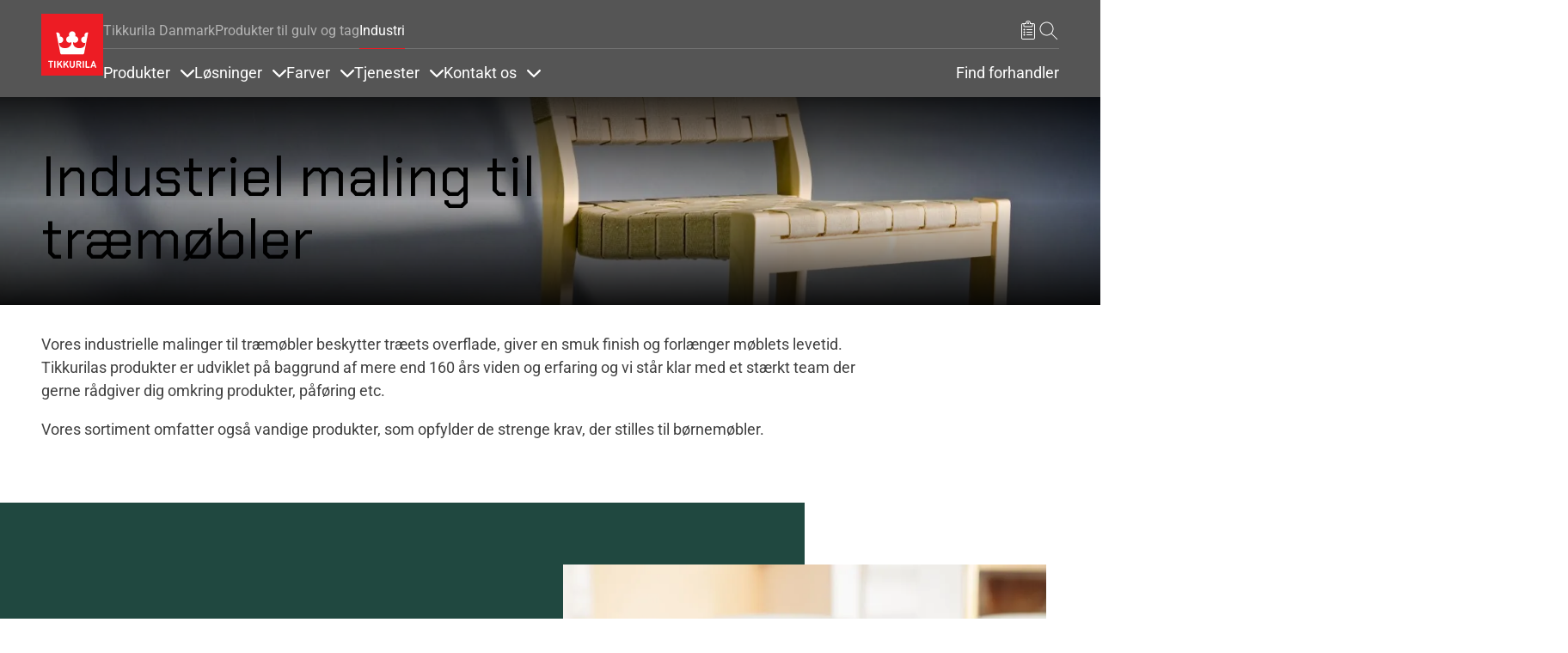

--- FILE ---
content_type: text/html; charset=UTF-8
request_url: https://tikkurila.dk/industri/losninger/mobler
body_size: 59237
content:

<!DOCTYPE html>
<html lang="da" dir="ltr" prefix="og: https://ogp.me/ns#">
<head>
  <meta charset="utf-8" />
<meta name="description" content="Vores industrielle malinger til træmøbler beskytter træets overflade, giver en smuk finish og forlænger møblets levetid. Tikkurilas produkter er udviklet på baggrund af mere end 160 års viden og erfaring og vi står klar med et stærkt team der gerne rådgiver dig omkring produkter, påføring etc. Vores sortiment omfatter også vandige produkter, som opfylder de strenge krav, der stilles til børnemøbler." />
<meta name="robots" content="index, follow" />
<link rel="canonical" href="https://tikkurila.dk/industri/losninger/mobler" />
<meta property="og:site_name" content="Tikkurila" />
<meta property="og:type" content="website" />
<meta property="og:url" content="https://tikkurila.dk/industri/losninger/mobler" />
<meta property="og:title" content="Industriel maling til træmøbler | Tikkurila" />
<meta property="og:image" content="https://tikkurila.dk/sites/default/files/styles/thumbnail_800_auto/public/cumulus/tuoli_artek_uvitec_01.jpg.webp?itok=IRXaaxyP" />
<meta property="og:image:url" content="https://tikkurila.dk/sites/default/files/styles/thumbnail_800_auto/public/cumulus/tuoli_artek_uvitec_01.jpg.webp?itok=IRXaaxyP" />
<meta property="og:image:secure_url" content="https://tikkurila.dk/sites/default/files/styles/thumbnail_800_auto/public/cumulus/tuoli_artek_uvitec_01.jpg.webp?itok=IRXaaxyP" />
<meta property="og:image:type" content="image/jpeg" />
<meta property="fb:app_id" content="674764096505929" />
<script type="application/ld+json">{
    "@context": "http://schema.org/",
    "@type": "Organization",
    "name": "Tikkurila",
    "url": "https://tikkurila.dk"
}</script>
<meta name="Generator" content="Drupal 11 (https://www.drupal.org)" />
<meta name="MobileOptimized" content="width" />
<meta name="HandheldFriendly" content="true" />
<meta name="viewport" content="width=device-width, initial-scale=1, shrink-to-fit=no" />
<meta http-equiv="x-ua-compatible" content="ie=edge" />
<link rel="preload" as="image" href="https://tikkurila.dk/sites/default/files/styles/scale_crop_hero_image_1920x960/public/cumulus/tuoli_artek_uvitec_01.jpg.webp?h=c7f9999d&amp;itok=RwINxilo" />
<link rel="preload" as="image" href="https://tikkurila.dk/sites/default/files/styles/scale_crop_hero_image_16x9_half/public/cumulus/tuoli_artek_uvitec_01.jpg.webp?h=c7f9999d&amp;itok=chEwHKOQ" />
<link rel="icon" href="/themes/custom/theme-tikkurila/favicon.ico" type="image/vnd.microsoft.icon" />
<link rel="alternate" hreflang="en" href="https://tikkurila.com/industry/solutions/furniture-and-stairs/home-and-office-furniture" />
<link rel="alternate" hreflang="da" href="https://tikkurila.dk/industri/losninger/mobler" />
<link rel="alternate" hreflang="fi" href="https://tikkurila.fi/teollisuus/ratkaisut/huonekalut" />
<link rel="alternate" hreflang="pl" href="https://tikkurila.pl/powloki-przemyslowe/rozwiazania-dla-przemyslu/meble-z-drewna" />
<link rel="alternate" hreflang="sv" href="https://tikkurila.se/industri/anvandningsomraden/mobler-trappor/mobler-hemmet-kontoret" />
<link rel="alternate" hreflang="lv" href="https://tikkurila.lv/industrialie-parklajumi/risinajumi/koka-mebeles" />
<link rel="alternate" hreflang="et" href="https://tikkurila.ee/toostusele/toostuslikud-pinnakatted-mooblile" />
<link rel="alternate" hreflang="lt" href="https://tikkurila.lt/pramonei/sprendimai/baldai-ir-laiptai/namu-ir-biuro-baldai" />
<link rel="alternate" hreflang="kk" href="https://tikkurila.kz/promyshlennye-pokrytiya/resheniya/mebel-i-lestnicy/dlya-doma-i-ofisa" />
</head-placeholder>
  <title>Industriel maling til træmøbler | Tikkurila</title>
      <link rel="preload" as="font" type="font/woff2" href="/themes/custom/theme-tikkurila/dist/fonts/TikkurilaConsumerSerif.woff2" crossorigin="anonymous">
  <link rel="preload" as="font" type="font/woff2" href="/themes/custom/theme-tikkurila/dist/fonts/RobotoRegularLatin.woff2" crossorigin="anonymous">
  <link rel="preload" as="font" type="font/woff2" href="/themes/custom/theme-tikkurila/dist/fonts/RobotoRegularLatinExt.woff2" crossorigin="anonymous">
  <link rel="preload" as="font" type="font/woff2" href="/themes/custom/theme-tikkurila/dist/fonts/RobotoRegularCyrillic.woff2" crossorigin="anonymous">
      <link rel="preload" as="font" type="font/woff2" href="/themes/custom/theme-tikkurila/dist/fonts/ChakraPetchLatin.woff2" crossorigin="anonymous">
    <link rel="preload" as="font" type="font/woff2" href="/themes/custom/theme-tikkurila/dist/fonts/ChakraPetchLatinExt.woff2" crossorigin="anonymous">
      <link rel="stylesheet" media="all" href="/sites/default/files/css/css_fI_qkmDOauzIzI-O9dpIzTEAf3J8flOH5jp1RXFwCSI.css?delta=0&amp;language=da&amp;theme=tikkurila_barrio&amp;include=eJxdj-EOgzAIhF-oto-0UEsqE20DdNO3X2N0i_tDwndwuYulmJpAfUQQoRIylwg8qO1Ma3ZjEQxJWgX28ITtBshwGZjUHG7Wz-dLOFdXQSB380kv5Ud8W2uL_XvC5HTX7hUiKDqjeW5CDPdIN64Y4jf5mNZ_8Wxx-L0I3xqO6ZeSGuMHH0Ff_A" />
<link rel="stylesheet" media="all" href="/sites/default/files/css/css_R7GAjcSAmGLSIau6woaaNKjoSuzNdzXr6S4mNWuP6Fo.css?delta=1&amp;language=da&amp;theme=tikkurila_barrio&amp;include=eJxdj-EOgzAIhF-oto-0UEsqE20DdNO3X2N0i_tDwndwuYulmJpAfUQQoRIylwg8qO1Ma3ZjEQxJWgX28ITtBshwGZjUHG7Wz-dLOFdXQSB380kv5Ud8W2uL_XvC5HTX7hUiKDqjeW5CDPdIN64Y4jf5mNZ_8Wxx-L0I3xqO6ZeSGuMHH0Ff_A" />
<link rel="stylesheet" media="all" href="//cdn.jsdelivr.net/npm/bootstrap@5.3.3/dist/css/bootstrap.min.css" />
<link rel="stylesheet" media="all" href="/sites/default/files/css/css_twOJX39lmYSviE3qqqUfqj2hIWFkwJPonHTy6gnubxo.css?delta=3&amp;language=da&amp;theme=tikkurila_barrio&amp;include=eJxdj-EOgzAIhF-oto-0UEsqE20DdNO3X2N0i_tDwndwuYulmJpAfUQQoRIylwg8qO1Ma3ZjEQxJWgX28ITtBshwGZjUHG7Wz-dLOFdXQSB380kv5Ud8W2uL_XvC5HTX7hUiKDqjeW5CDPdIN64Y4jf5mNZ_8Wxx-L0I3xqO6ZeSGuMHH0Ff_A" />
<link rel="stylesheet" media="print" href="/sites/default/files/css/css_iaG7XLmZnNIyhzevzOLNTp_1dGCb_rTQtoXcIpyfxTc.css?delta=4&amp;language=da&amp;theme=tikkurila_barrio&amp;include=eJxdj-EOgzAIhF-oto-0UEsqE20DdNO3X2N0i_tDwndwuYulmJpAfUQQoRIylwg8qO1Ma3ZjEQxJWgX28ITtBshwGZjUHG7Wz-dLOFdXQSB380kv5Ud8W2uL_XvC5HTX7hUiKDqjeW5CDPdIN64Y4jf5mNZ_8Wxx-L0I3xqO6ZeSGuMHH0Ff_A" />
<link rel="stylesheet" media="all" href="/sites/default/files/css/css_jcd0DvH0nS9cJAyMnIMJQevXPpFY43I8QHi0Ed0-OeQ.css?delta=5&amp;language=da&amp;theme=tikkurila_barrio&amp;include=eJxdj-EOgzAIhF-oto-0UEsqE20DdNO3X2N0i_tDwndwuYulmJpAfUQQoRIylwg8qO1Ma3ZjEQxJWgX28ITtBshwGZjUHG7Wz-dLOFdXQSB380kv5Ud8W2uL_XvC5HTX7hUiKDqjeW5CDPdIN64Y4jf5mNZ_8Wxx-L0I3xqO6ZeSGuMHH0Ff_A" />
</css-placeholder>
  <script type="application/json" data-drupal-selector="drupal-settings-json">{"path":{"baseUrl":"\/","pathPrefix":"","currentPath":"node\/27498","currentPathIsAdmin":false,"isFront":false,"currentLanguage":"da"},"pluralDelimiter":"\u0003","suppressDeprecationErrors":true,"ajaxPageState":{"libraries":"[base64]","theme":"tikkurila_barrio","theme_token":null},"ajaxTrustedUrl":[],"gtag":{"tagId":"","consentMode":false,"otherIds":[],"events":[],"additionalConfigInfo":[]},"gtm":{"tagId":null,"settings":{"data_layer":"dataLayer","include_classes":false,"allowlist_classes":"","blocklist_classes":"","include_environment":false,"environment_id":"","environment_token":""},"tagIds":["GTM-WC7DRPW"]},"dataLayer":{"defaultLang":"en","languages":{"en":{"id":"en","name":"Engelsk","direction":"ltr","weight":0},"da":{"id":"da","name":"Dansk","direction":"ltr","weight":1},"fi":{"id":"fi","name":"Finnish","direction":"ltr","weight":2},"pl":{"id":"pl","name":"Polish","direction":"ltr","weight":3},"ru":{"id":"ru","name":"Russian","direction":"ltr","weight":4},"sv":{"id":"sv","name":"Swedish","direction":"ltr","weight":5},"nb":{"id":"nb","name":"Norwegian Bokm\u00e5l","direction":"ltr","weight":6},"lv":{"id":"lv","name":"Latvian","direction":"ltr","weight":8},"et":{"id":"et","name":"Estonian","direction":"ltr","weight":10},"lt":{"id":"lt","name":"Lithuanian","direction":"ltr","weight":11},"kk":{"id":"kk","name":"Kazakh","direction":"ltr","weight":12}}},"sii_datalayer":{"environmentInfo":{"environment":false,"market":"DA","language":"Danish"},"pageInfo":{"targetGroup":"Industry","type":""},"taxonomyInfo":{"eventInfo":{"customerJourney":[],"customerRole":[],"campaignOrTopic":[],"contentType":[]}},"node_title":"Industriel maling til tr\u00e6m\u00f8bler"},"data":{"extlink":{"extTarget":true,"extTargetAppendNewWindowDisplay":true,"extTargetAppendNewWindowLabel":"(opens in a new window)","extTargetNoOverride":false,"extNofollow":false,"extTitleNoOverride":false,"extNoreferrer":false,"extFollowNoOverride":false,"extClass":"0","extLabel":"(link is external)","extImgClass":false,"extSubdomains":true,"extExclude":"","extInclude":"","extCssExclude":"","extCssInclude":"","extCssExplicit":"","extAlert":false,"extAlertText":"This link will take you to an external web site. We are not responsible for their content.","extHideIcons":false,"mailtoClass":"0","telClass":"","mailtoLabel":"(link sends email)","telLabel":"(link is a phone number)","extUseFontAwesome":false,"extIconPlacement":"append","extPreventOrphan":false,"extFaLinkClasses":"fa fa-external-link","extFaMailtoClasses":"fa fa-envelope-o","extAdditionalLinkClasses":"","extAdditionalMailtoClasses":"","extAdditionalTelClasses":"","extFaTelClasses":"fa fa-phone","allowedDomains":[],"extExcludeNoreferrer":""}},"tikkurilaBaseHeaderBreakpoint":{"tikkurila_base.header.header":"(min-width: 48em)"},"views":{"ajax_path":"\/views\/ajax","ajaxViews":{"views_dom_id:46eee151f7091a3eead4d0f7f17a90c1beaf19e48dbea81d64c52f88364ab17c":{"view_name":"industry_systems_by_id","view_display_id":"block_1","view_args":"39679+31220","view_path":"\/node\/27498","view_base_path":null,"view_dom_id":"46eee151f7091a3eead4d0f7f17a90c1beaf19e48dbea81d64c52f88364ab17c","pager_element":0}}},"user":{"uid":0,"permissionsHash":"eeaac86405c3aa7fd7737d002fc258b492cf3fde1554e12efe9942153cda05c0"}}</script>
<script src="/sites/default/files/js/js_PzPA17cKfG-PXx5X-sUOLTyxDIlVYRaHAxRJW0KdYRY.js?scope=header&amp;delta=0&amp;language=da&amp;theme=tikkurila_barrio&amp;include=[base64]"></script>
<script src="/modules/contrib/google_tag/js/gtag.js?t8wapn"></script>
<script src="/modules/contrib/google_tag/js/gtm.js?t8wapn"></script>
</js-placeholder>
</head>
<body class="layout-one-sidebar layout-sidebar-second page-node-27498 path-full--industri-losninger-mobler has-hero path-node node--type-article">
<svg class="icon-definitions">
        <symbol viewBox="0 0 24 24" id="icon-plus">
          <path d="M11.9101244,4.50805567 L12,4.5 C12.2454599,4.5 12.4496084,4.67687516 12.4919443,4.91012437 L12.5,5 L12.5,11.5 L19,11.5 C19.2454599,11.5 19.4496084,11.6768752 19.4919443,11.9101244 L19.5,12 C19.5,12.2454599 19.3231248,12.4496084 19.0898756,12.4919443 L19,12.5 L12.5,12.5 L12.5,19 C12.5,19.2454599 12.3231248,19.4496084 12.0898756,19.4919443 L12,19.5 C11.7545401,19.5 11.5503916,19.3231248 11.5080557,19.0898756 L11.5,19 L11.5,12.5 L5,12.5 C4.75454011,12.5 4.55039163,12.3231248 4.50805567,12.0898756 L4.5,12 C4.5,11.7545401 4.67687516,11.5503916 4.91012437,11.5080557 L5,11.5 L11.5,11.5 L11.5,5 C11.5,4.75454011 11.6768752,4.55039163 11.9101244,4.50805567 L12,4.5 L11.9101244,4.50805567 Z"></path>
        </symbol>
        <symbol viewBox="0 0 24 24" id="icon-minus">
          <path d="M5,12.5 L19,12.5 C19.2761424,12.5 19.5,12.2761424 19.5,12 C19.5,11.7238576 19.2761424,11.5 19,11.5 L5,11.5 C4.72385763,11.5 4.5,11.7238576 4.5,12 C4.5,12.2761424 4.72385763,12.5 5,12.5 Z"></path>
        </symbol>
        <symbol viewBox="0 0 24 24" id="icon-directions">
          <path d="M14.1213203,2.87867966 L21.1923882,9.94974747 C22.363961,11.1213203 22.363961,13.0208153 21.1923882,14.1923882 L14.1213203,21.263456 C12.9497475,22.4350288 11.0502525,22.4350288 9.87867966,21.263456 L2.80761184,14.1923882 C1.63603897,13.0208153 1.63603897,11.1213203 2.80761184,9.94974747 L9.87867966,2.87867966 C11.0502525,1.70710678 12.9497475,1.70710678 14.1213203,2.87867966 Z M10.5857864,3.58578644 L3.51471863,10.6568542 C2.73367004,11.4379028 2.73367004,12.7042328 3.51471863,13.4852814 L10.5857864,20.5563492 C11.366835,21.3373978 12.633165,21.3373978 13.4142136,20.5563492 L20.4852814,13.4852814 C21.26633,12.7042328 21.26633,11.4379028 20.4852814,10.6568542 L13.4142136,3.58578644 C12.633165,2.80473785 11.366835,2.80473785 10.5857864,3.58578644 Z M14,7.07106781 L18,11.0710678 L14,15.0710678 L14,12.0710678 L10,12.0710678 L10,15.0710678 L8,15.0710678 L8,11.0710678 C8,10.6067821 8.43112245,10.1424964 8.89303936,10.0785387 L9,10.0710678 L14,10.0710678 L14,7.07106781 Z"></path>
        </symbol>
        <symbol viewBox="0 0 24 24" id="icon-directions-alt">
          <path d="M14.1213203,2.87867966 L21.1923882,9.94974747 C22.363961,11.1213203 22.363961,13.0208153 21.1923882,14.1923882 L14.1213203,21.263456 C12.9497475,22.4350288 11.0502525,22.4350288 9.87867966,21.263456 L2.80761184,14.1923882 C1.63603897,13.0208153 1.63603897,11.1213203 2.80761184,9.94974747 L9.87867966,2.87867966 C11.0502525,1.70710678 12.9497475,1.70710678 14.1213203,2.87867966 Z M10.5857864,3.58578644 L3.51471863,10.6568542 C2.73367004,11.4379028 2.73367004,12.7042328 3.51471863,13.4852814 L10.5857864,20.5563492 C11.366835,21.3373978 12.633165,21.3373978 13.4142136,20.5563492 L20.4852814,13.4852814 C21.26633,12.7042328 21.26633,11.4379028 20.4852814,10.6568542 L13.4142136,3.58578644 C12.633165,2.80473785 11.366835,2.80473785 10.5857864,3.58578644 Z M18.4970114,11.9450308 L18.5,12 L18.4921465,12.088726 L18.4921465,12.088726 L18.4767587,12.1510116 L18.4767587,12.1510116 L18.4532624,12.2114048 L18.4532624,12.2114048 L18.422812,12.2670103 L18.422812,12.2670103 L18.3654113,12.3412864 L18.3654113,12.3412864 L14.3535534,16.3535534 C14.1582912,16.5488155 13.8417088,16.5488155 13.6464466,16.3535534 C13.4728803,16.179987 13.4535951,15.9105626 13.5885912,15.7156945 L13.6464466,15.6464466 L16.792,12.5 L10,12.5 C9.75454011,12.5 9.55039163,12.6768752 9.50805567,12.9101244 L9.5,13 L9.5,16 C9.5,16.2761424 9.27614237,16.5 9,16.5 C8.75454011,16.5 8.55039163,16.3231248 8.50805567,16.0898756 L8.5,16 L8.5,13 C8.5,12.2203039 9.09488808,11.5795513 9.85553999,11.5068666 L10,11.5 L16.792,11.5 L13.6464466,8.35355339 C13.4728803,8.17998704 13.4535951,7.91056264 13.5885912,7.7156945 L13.6464466,7.64644661 C13.820013,7.47288026 14.0894374,7.45359511 14.2843055,7.58859116 L14.3535534,7.64644661 L18.3824248,11.6778755 L18.3824248,11.6778755 L18.4317313,11.7476161 L18.4317313,11.7476161 L18.4691452,11.8266707 L18.4882655,11.8920225 L18.4882655,11.8920225 L18.4970114,11.9450308 Z"></path>
        </symbol>
        <symbol viewBox="0 0 24 24" id="icon-edit">
          <path d="M20.6923882,5.22182541 C21.6686989,6.19813614 21.6686989,7.78104858 20.6923882,8.75735931 L8.67157288,20.7781746 C8.59507445,20.854673 8.49582795,20.9042963 8.38873016,20.9195959 L3.43898269,21.6267027 C3.10899953,21.6738432 2.82615682,21.3910005 2.87329727,21.0610173 L3.58040405,16.1112698 C3.59570374,16.004172 3.64532698,15.9049255 3.72182541,15.8284271 L15.7426407,3.80761184 C16.7189514,2.83130112 18.3018639,2.83130112 19.2781746,3.80761184 L20.6923882,5.22182541 Z M7.87678485,19.9819724 L4.51732054,16.622508 L3.95752767,20.5424723 L7.87678485,19.9819724 Z M17.5104076,10.5251263 L13.9741666,6.98888525 L5.13603897,15.8270129 L8.67227998,19.3632539 L17.5104076,10.5251263 Z M18.9246212,9.1109127 L15.3883802,5.57467169 L14.6812734,6.28177847 L18.2175144,9.81801948 L18.9246212,9.1109127 Z M19.9852814,5.92893219 L18.5710678,4.51471863 C17.9852814,3.92893219 17.0355339,3.92893219 16.4497475,4.51471863 L16.095487,4.86756491 L19.631728,8.40380592 L19.9852814,8.05025253 C20.5710678,7.46446609 20.5710678,6.51471863 19.9852814,5.92893219 Z"></path>
        </symbol>
        <symbol viewBox="0 0 24 24" id="icon-arrow-left">
          <path d="M5.20710678,11.5 L19,11.5 C19.2761424,11.5 19.5,11.7238576 19.5,12 C19.5,12.2761424 19.2761424,12.5 19,12.5 L5.20710678,12.5 L9.35355339,16.6464466 C9.54881554,16.8417088 9.54881554,17.1582912 9.35355339,17.3535534 C9.15829124,17.5488155 8.84170876,17.5488155 8.64644661,17.3535534 L3.64644661,12.3535534 C3.45118446,12.1582912 3.45118446,11.8417088 3.64644661,11.6464466 L8.64644661,6.64644661 C8.84170876,6.45118446 9.15829124,6.45118446 9.35355339,6.64644661 C9.54881554,6.84170876 9.54881554,7.15829124 9.35355339,7.35355339 L5.20710678,11.5 Z"></path>
        </symbol>
        <symbol viewBox="0 0 24 24" id="icon-arrow-right">
          <path d="M18.7928932,11.5 L14.6464466,7.35355339 C14.4511845,7.15829124 14.4511845,6.84170876 14.6464466,6.64644661 C14.8417088,6.45118446 15.1582912,6.45118446 15.3535534,6.64644661 L20.3535534,11.6464466 C20.5488155,11.8417088 20.5488155,12.1582912 20.3535534,12.3535534 L15.3535534,17.3535534 C15.1582912,17.5488155 14.8417088,17.5488155 14.6464466,17.3535534 C14.4511845,17.1582912 14.4511845,16.8417088 14.6464466,16.6464466 L18.7928932,12.5 L5,12.5 C4.72385763,12.5 4.5,12.2761424 4.5,12 C4.5,11.7238576 4.72385763,11.5 5,11.5 L18.7928932,11.5 Z"></path>
        </symbol>
        <symbol viewBox="0 0 24 24" id="icon-arrow-up">
          <path d="M12,5.70710678 L7.85355339,9.85355339 C7.65829124,10.0488155 7.34170876,10.0488155 7.14644661,9.85355339 C6.95118446,9.65829124 6.95118446,9.34170876 7.14644661,9.14644661 L12.1464466,4.14644661 C12.3417088,3.95118446 12.6582912,3.95118446 12.8535534,4.14644661 L17.8535534,9.14644661 C18.0488155,9.34170876 18.0488155,9.65829124 17.8535534,9.85355339 C17.6582912,10.0488155 17.3417088,10.0488155 17.1464466,9.85355339 L13,5.70710678 L13,19.5 C13,19.7761424 12.7761424,20 12.5,20 C12.2238576,20 12,19.7761424 12,19.5 L12,5.70710678 Z"></path>
        </symbol>
        <symbol viewBox="0 0 24 24" id="icon-arrow-down">
          <path d="M13,18.2928932 L17.1464466,14.1464466 C17.3417088,13.9511845 17.6582912,13.9511845 17.8535534,14.1464466 C18.0488155,14.3417088 18.0488155,14.6582912 17.8535534,14.8535534 L12.8535534,19.8535534 C12.6582912,20.0488155 12.3417088,20.0488155 12.1464466,19.8535534 L7.14644661,14.8535534 C6.95118446,14.6582912 6.95118446,14.3417088 7.14644661,14.1464466 C7.34170876,13.9511845 7.65829124,13.9511845 7.85355339,14.1464466 L12,18.2928932 L12,4.5 C12,4.22385763 12.2238576,4 12.5,4 C12.7761424,4 13,4.22385763 13,4.5 L13,18.2928932 Z"></path>
        </symbol>
        <symbol viewBox="0 0 24 24" id="icon-bookmark">
          <path d="M7.20710678,21.5 C7.0195704,21.6875364 6.76521649,21.7928932 6.5,21.7928932 C5.94771525,21.7928932 5.5,21.345178 5.5,20.7928932 L5.5,4 C5.5,3.17157288 6.17157288,2.5 7,2.5 L17,2.5 C17.8284271,2.5 18.5,3.17157288 18.5,4 L18.5,20.7928932 C18.5,21.0581097 18.3946432,21.3124636 18.2071068,21.5 C17.8165825,21.8905243 17.1834175,21.8905243 16.7928932,21.5 L12,16.7071068 L7.20710678,21.5 Z M6.5,4 L6.5,20.7928932 L12,15.2928932 L17.5,20.7928932 L17.5,4 C17.5,3.72385763 17.2761424,3.5 17,3.5 L7,3.5 C6.72385763,3.5 6.5,3.72385763 6.5,4 Z"></path>
        </symbol>
        <symbol viewBox="0 0 24 24" id="icon-bookmark-filled">
          <path d="M12,16.7071068 L7.20710678,21.5 C7.0195704,21.6875364 6.76521649,21.7928932 6.5,21.7928932 C5.94771525,21.7928932 5.5,21.345178 5.5,20.7928932 L5.5,4 C5.5,3.17157288 6.17157288,2.5 7,2.5 L17,2.5 C17.8284271,2.5 18.5,3.17157288 18.5,4 L18.5,20.7928932 C18.5,21.0581097 18.3946432,21.3124636 18.2071068,21.5 C17.8165825,21.8905243 17.1834175,21.8905243 16.7928932,21.5 L12,16.7071068 Z"></path>
        </symbol>
        <symbol viewBox="0 0 24 24" id="icon-star">
          <path d="M12,18.1946636 L4.87029671,21.9429704 L6.23194887,14.0039292 L0.46389775,8.38146889 L8.43514836,7.22317838 L12,-2.3869795e-14 L15.5648516,7.22317838 L23.5361023,8.38146889 L17.7680511,14.0039292 L19.1297033,21.9429704 L12,18.1946636 Z M12,17.0648879 L17.8015723,20.1149549 L16.6935706,13.6548092 L21.3871411,9.07970869 L14.9007861,8.13718614 L12,2.25955146 L9.09921387,8.13718614 L2.61285889,9.07970869 L7.30642945,13.6548092 L6.19842774,20.1149549 L12,17.0648879 Z"></path>
        </symbol>
        <symbol viewBox="0 0 24 24" id="icon-star-filled">
          <polygon points="12 18.5 5.53436222 21.8991869 6.76918916 14.6995935 1.53837832 9.60081306 8.76718111 8.55040653 12 2 15.2328189 8.55040653 22.4616217 9.60081306 17.2308108 14.6995935 18.4656378 21.8991869"></polygon>
        </symbol>
        <symbol viewBox="0 0 24 24" id="icon-trash">
          <path d="M3.5,5.5 L8.5,5.5 L8.5,4 C8.5,3.17157288 9.17157288,2.5 10,2.5 L14,2.5 C14.8284271,2.5 15.5,3.17157288 15.5,4 L15.5,5.5 L20.5,5.5 C20.7761424,5.5 21,5.72385763 21,6 C21,6.27614237 20.7761424,6.5 20.5,6.5 L18.5,6.5 L18.5,20 C18.5,20.8284271 17.8284271,21.5 17,21.5 L7,21.5 C6.17157288,21.5 5.5,20.8284271 5.5,20 L5.5,6.5 L3.5,6.5 C3.22385763,6.5 3,6.27614237 3,6 C3,5.72385763 3.22385763,5.5 3.5,5.5 Z M9.5,5.5 L14.5,5.5 L14.5,4 C14.5,3.72385763 14.2761424,3.5 14,3.5 L10,3.5 C9.72385763,3.5 9.5,3.72385763 9.5,4 L9.5,5.5 L9.5,5.5 Z M6.5,6.5 L6.5,20 C6.5,20.2761424 6.72385763,20.5 7,20.5 L17,20.5 C17.2761424,20.5 17.5,20.2761424 17.5,20 L17.5,6.5 L6.5,6.5 L6.5,6.5 Z M8.5,9 C8.5,8.72385763 8.72385763,8.5 9,8.5 C9.27614237,8.5 9.5,8.72385763 9.5,9 L9.5,18 C9.5,18.2761424 9.27614237,18.5 9,18.5 C8.72385763,18.5 8.5,18.2761424 8.5,18 L8.5,9 Z M14.5,9 C14.5,8.72385763 14.7238576,8.5 15,8.5 C15.2761424,8.5 15.5,8.72385763 15.5,9 L15.5,18 C15.5,18.2761424 15.2761424,18.5 15,18.5 C14.7238576,18.5 14.5,18.2761424 14.5,18 L14.5,9 Z M11.5,9 C11.5,8.72385763 11.7238576,8.5 12,8.5 C12.2761424,8.5 12.5,8.72385763 12.5,9 L12.5,18 C12.5,18.2761424 12.2761424,18.5 12,18.5 C11.7238576,18.5 11.5,18.2761424 11.5,18 L11.5,9 Z"></path>
        </symbol>
        <symbol viewBox="0 0 24 24" id="icon-fullscreen">
          <path d="M5.5,5.5 L5.5,9 C5.5,9.27614237 5.27614237,9.5 5,9.5 C4.72385763,9.5 4.5,9.27614237 4.5,9 L4.5,5 C4.5,4.72385763 4.72385763,4.5 5,4.5 L9,4.5 C9.27614237,4.5 9.5,4.72385763 9.5,5 C9.5,5.27614237 9.27614237,5.5 9,5.5 L5.5,5.5 Z"></path>
          <path d="M18.5,5.5 L15,5.5 C14.7238576,5.5 14.5,5.27614237 14.5,5 C14.5,4.72385763 14.7238576,4.5 15,4.5 L19,4.5 C19.2761424,4.5 19.5,4.72385763 19.5,5 L19.5,9 C19.5,9.27614237 19.2761424,9.5 19,9.5 C18.7238576,9.5 18.5,9.27614237 18.5,9 L18.5,5.5 Z"></path>
          <path d="M9,18.5 C9.27614237,18.5 9.5,18.7238576 9.5,19 C9.5,19.2761424 9.27614237,19.5 9,19.5 L5,19.5 C4.72385763,19.5 4.5,19.2761424 4.5,19 L4.5,15 C4.5,14.7238576 4.72385763,14.5 5,14.5 C5.27614237,14.5 5.5,14.7238576 5.5,15 L5.5,18.5 L9,18.5 Z"></path>
          <path d="M18.5,15 C18.5,14.7238576 18.7238576,14.5 19,14.5 C19.2761424,14.5 19.5,14.7238576 19.5,15 L19.5,19 C19.5,19.2761424 19.2761424,19.5 19,19.5 L15,19.5 C14.7238576,19.5 14.5,19.2761424 14.5,19 C14.5,18.7238576 14.7238576,18.5 15,18.5 L18.5,18.5 L18.5,15 Z"></path>
        </symbol>
        <symbol viewBox="0 0 24 24" id="icon-list-old">
          <path d="M9.5,4 L19.5,4 C19.7761424,4 20,4.22385763 20,4.5 C20,4.77614237 19.7761424,5 19.5,5 L9.5,5 C9.22385763,5 9,4.77614237 9,4.5 C9,4.22385763 9.22385763,4 9.5,4 Z M9.5,11 L19.5,11 C19.7761424,11 20,11.2238576 20,11.5 C20,11.7761424 19.7761424,12 19.5,12 L9.5,12 C9.22385763,12 9,11.7761424 9,11.5 C9,11.2238576 9.22385763,11 9.5,11 Z M9.5,18 L19.5,18 C19.7761424,18 20,18.2238576 20,18.5 C20,18.7761424 19.7761424,19 19.5,19 L9.5,19 C9.22385763,19 9,18.7761424 9,18.5 C9,18.2238576 9.22385763,18 9.5,18 Z"></path>
          <path d="M6.14644661,3.14644661 C6.34170876,2.95118446 6.65829124,2.95118446 6.85355339,3.14644661 C7.04881554,3.34170876 7.04881554,3.65829124 6.85355339,3.85355339 L4.85355339,5.85355339 C4.65829124,6.04881554 4.34170876,6.04881554 4.14644661,5.85355339 L3.14644661,4.85355339 C2.95118446,4.65829124 2.95118446,4.34170876 3.14644661,4.14644661 C3.34170876,3.95118446 3.65829124,3.95118446 3.85355339,4.14644661 L4.5,4.79289322 L6.14644661,3.14644661 Z"></path>
          <path d="M6.14644661,10.1464466 C6.34170876,9.95118446 6.65829124,9.95118446 6.85355339,10.1464466 C7.04881554,10.3417088 7.04881554,10.6582912 6.85355339,10.8535534 L4.85355339,12.8535534 C4.65829124,13.0488155 4.34170876,13.0488155 4.14644661,12.8535534 L3.14644661,11.8535534 C2.95118446,11.6582912 2.95118446,11.3417088 3.14644661,11.1464466 C3.34170876,10.9511845 3.65829124,10.9511845 3.85355339,11.1464466 L4.5,11.7928932 L6.14644661,10.1464466 Z"></path>
          <path d="M6.14644661,17.1464466 C6.34170876,16.9511845 6.65829124,16.9511845 6.85355339,17.1464466 C7.04881554,17.3417088 7.04881554,17.6582912 6.85355339,17.8535534 L4.85355339,19.8535534 C4.65829124,20.0488155 4.34170876,20.0488155 4.14644661,19.8535534 L3.14644661,18.8535534 C2.95118446,18.6582912 2.95118446,18.3417088 3.14644661,18.1464466 C3.34170876,17.9511845 3.65829124,17.9511845 3.85355339,18.1464466 L4.5,18.7928932 L6.14644661,17.1464466 Z"></path>
        </symbol>
        <symbol viewBox="0 0 24 24" id="icon-list">
          <path d="M6.5,4 L7.5,4 L7.5,6 C7.5,6.27614237 7.72385763,6.5 8,6.5 L16,6.5 C16.2761424,6.5 16.5,6.27614237 16.5,6 L16.5,4 L17.5,4 L17.5,6 C17.5,6.82842712 16.8284271,7.5 16,7.5 L8,7.5 C7.17157288,7.5 6.5,6.82842712 6.5,6 L6.5,4 Z M10,3 L10,4 L6,4 C5.44771525,4 5,4.44771525 5,5 L5,20 C5,20.5522847 5.44771525,21 6,21 L18,21 C18.5522847,21 19,20.5522847 19,20 L19,5 C19,4.44771525 18.5522847,4 18,4 L14,4 L14,3 C14,1.8954305 13.1045695,1 12,1 C10.8954305,1 10,1.8954305 10,3 Z M12,1.42108547e-14 C13.6568542,1.42108547e-14 15,1.34314575 15,3 L18,3 C19.1045695,3 20,3.8954305 20,5 L20,20 C20,21.1045695 19.1045695,22 18,22 L6,22 C4.8954305,22 4,21.1045695 4,20 L4,5 C4,3.8954305 4.8954305,3 6,3 L9,3 C9,1.34314575 10.3431458,1.42108547e-14 12,1.42108547e-14 Z M10.5,10 L16.5,10 C16.7761424,10 17,10.2238576 17,10.5 C17,10.7761424 16.7761424,11 16.5,11 L10.5,11 C10.2238576,11 10,10.7761424 10,10.5 C10,10.2238576 10.2238576,10 10.5,10 Z M10.5,13 L16.5,13 C16.7761424,13 17,13.2238576 17,13.5 C17,13.7761424 16.7761424,14 16.5,14 L10.5,14 C10.2238576,14 10,13.7761424 10,13.5 C10,13.2238576 10.2238576,13 10.5,13 Z M10.5,16 L16.5,16 C16.7761424,16 17,16.2238576 17,16.5 C17,16.7761424 16.7761424,17 16.5,17 L10.5,17 C10.2238576,17 10,16.7761424 10,16.5 C10,16.2238576 10.2238576,16 10.5,16 Z M7.5,11.5 C6.94771525,11.5 6.5,11.0522847 6.5,10.5 C6.5,9.94771525 6.94771525,9.5 7.5,9.5 C8.05228475,9.5 8.5,9.94771525 8.5,10.5 C8.5,11.0522847 8.05228475,11.5 7.5,11.5 Z M7.5,14.5 C6.94771525,14.5 6.5,14.0522847 6.5,13.5 C6.5,12.9477153 6.94771525,12.5 7.5,12.5 C8.05228475,12.5 8.5,12.9477153 8.5,13.5 C8.5,14.0522847 8.05228475,14.5 7.5,14.5 Z M7.5,17.5 C6.94771525,17.5 6.5,17.0522847 6.5,16.5 C6.5,15.9477153 6.94771525,15.5 7.5,15.5 C8.05228475,15.5 8.5,15.9477153 8.5,16.5 C8.5,17.0522847 8.05228475,17.5 7.5,17.5 Z M12,4 C11.4477153,4 11,3.55228475 11,3 C11,2.44771525 11.4477153,2 12,2 C12.5522847,2 13,2.44771525 13,3 C13,3.55228475 12.5522847,4 12,4 Z"></path>
        </symbol>
        <symbol viewBox="0 0 24 24" id="icon-list-filled">
          <path d="M9,3 C9,1.34314575 10.3431458,1.42108547e-14 12,1.42108547e-14 C13.6568542,1.42108547e-14 15,1.34314575 15,3 L16.5,3 L16.5,6 C16.5,6.24545989 16.3231248,6.44960837 16.0898756,6.49194433 L16,6.5 L8,6.5 C7.75454011,6.5 7.55039163,6.32312484 7.50805567,6.08987563 L7.5,6 L7.5,3 L9,3 Z M7.5,15.5 C6.94771525,15.5 6.5,15.9477153 6.5,16.5 C6.5,17.0522847 6.94771525,17.5 7.5,17.5 C8.05228475,17.5 8.5,17.0522847 8.5,16.5 C8.5,15.9477153 8.05228475,15.5 7.5,15.5 Z M16.5,16 L10.5,16 C10.2238576,16 10,16.2238576 10,16.5 C10,16.7454599 10.1768752,16.9496084 10.4101244,16.9919443 L10.5,17 L16.5,17 C16.7761424,17 17,16.7761424 17,16.5 C17,16.2545401 16.8231248,16.0503916 16.5898756,16.0080557 L16.5,16 Z M7.5,12.5 C6.94771525,12.5 6.5,12.9477153 6.5,13.5 C6.5,14.0522847 6.94771525,14.5 7.5,14.5 C8.05228475,14.5 8.5,14.0522847 8.5,13.5 C8.5,12.9477153 8.05228475,12.5 7.5,12.5 Z M16.5,13 L10.5,13 C10.2238576,13 10,13.2238576 10,13.5 C10,13.7454599 10.1768752,13.9496084 10.4101244,13.9919443 L10.5,14 L16.5,14 C16.7761424,14 17,13.7761424 17,13.5 C17,13.2545401 16.8231248,13.0503916 16.5898756,13.0080557 L16.5,13 Z M7.5,9.5 C6.94771525,9.5 6.5,9.94771525 6.5,10.5 C6.5,11.0522847 6.94771525,11.5 7.5,11.5 C8.05228475,11.5 8.5,11.0522847 8.5,10.5 C8.5,9.94771525 8.05228475,9.5 7.5,9.5 Z M16.5,10 L10.5,10 C10.2238576,10 10,10.2238576 10,10.5 C10,10.7454599 10.1768752,10.9496084 10.4101244,10.9919443 L10.5,11 L16.5,11 C16.7761424,11 17,10.7761424 17,10.5 C17,10.2545401 16.8231248,10.0503916 16.5898756,10.0080557 L16.5,10 Z M12,2 C11.4477153,2 11,2.44771525 11,3 C11,3.55228475 11.4477153,4 12,4 C12.5522847,4 13,3.55228475 13,3 C13,2.44771525 12.5522847,2 12,2 Z M18,3 C19.1045695,3 20,3.8954305 20,5 L20,20 C20,21.1045695 19.1045695,22 18,22 L6,22 C4.8954305,22 4,21.1045695 4,20 L4,5 C4,3.8954305 4.8954305,3 6,3 L6.5,3 L6.5,6 C6.5,6.77969612 7.09488808,7.42044868 7.85553999,7.49313342 L8,7.5 L16,7.5 C16.7796961,7.5 17.4204487,6.90511192 17.4931334,6.14446001 L17.5,6 L17.5,3 L18,3 Z"></path>
        </symbol>
        <symbol viewBox="0 0 24 24" id="icon-globe">
          <path d="M12.5,11.5 L15.9919086,11.5 C15.9504511,10.2227097 15.7516178,9.03565825 15.4401485,8 L12.5,8 L12.5,11.5 Z M11.5,11.5 L11.5,8 L8.55985146,8 C8.24838219,9.03565825 8.04954892,10.2227097 8.0080914,11.5 L11.5,11.5 Z M12.5,4.06897363 L12.5,7 L15.0857519,7 C14.4331663,5.42163238 13.4973544,4.3436175 12.5,4.06897363 Z M11.5,4.06897363 C10.5026456,4.3436175 9.56683369,5.42163238 8.91424814,7 L11.5,7 L11.5,4.06897363 Z M12.5,12.5 L12.5,16 L15.4401485,16 C15.7516178,14.9643417 15.9504511,13.7772903 15.9919086,12.5 L12.5,12.5 Z M11.5,12.5 L8.0080914,12.5 C8.04954892,13.7772903 8.24838219,14.9643417 8.55985146,16 L11.5,16 L11.5,12.5 Z M11.5,17 L8.91424814,17 C9.56683369,18.5783676 10.5026456,19.6563825 11.5,19.9310264 L11.5,17 Z M12.5,17 L12.5,19.9310264 C13.4973544,19.6563825 14.4331663,18.5783676 15.0857519,17 L12.5,17 Z M18.245371,7 C17.3407477,5.87152009 16.1366018,4.99349116 14.7534931,4.48647277 C15.3093303,5.14778661 15.7874846,6.00358562 16.1580283,7 L18.245371,7 Z M18.9297424,8 L16.4802669,8 C16.774095,9.06425712 16.9543292,10.2480568 16.9924143,11.5 L19.984629,11.5 C19.9063423,10.230489 19.5319796,9.04108846 18.9297424,8 Z M5.75462905,7 L7.84197169,7 C8.21251541,6.00358562 8.69066972,5.14778661 9.24650693,4.48647277 C7.86339815,4.99349116 6.65925233,5.87152009 5.75462905,7 Z M5.07025756,8 C4.46802041,9.04108846 4.09365772,10.230489 4.01537099,11.5 L7.00758566,11.5 C7.04567084,10.2480568 7.22590498,9.06425712 7.51973314,8 L5.07025756,8 Z M16.9924143,12.5 C16.9543292,13.7519432 16.774095,14.9357429 16.4802669,16 L18.9297424,16 C19.5319796,14.9589115 19.9063423,13.769511 19.984629,12.5 L16.9924143,12.5 Z M7.00758566,12.5 L4.01537099,12.5 C4.09365772,13.769511 4.46802041,14.9589115 5.07025756,16 L7.51973314,16 C7.22590498,14.9357429 7.04567084,13.7519432 7.00758566,12.5 Z M14.7534931,19.5135272 C16.1366018,19.0065088 17.3407477,18.1284799 18.245371,17 L16.1580283,17 C15.7874846,17.9964144 15.3093303,18.8522134 14.7534931,19.5135272 Z M9.24650693,19.5135272 C8.69066972,18.8522134 8.21251541,17.9964144 7.84197169,17 L5.75462905,17 C6.65925233,18.1284799 7.86339815,19.0065088 9.24650693,19.5135272 Z M12,21 C7.02943725,21 3,16.9705627 3,12 C3,7.02943725 7.02943725,3 12,3 C16.9705627,3 21,7.02943725 21,12 C21,16.9705627 16.9705627,21 12,21 Z"></path>
        </symbol>
        <symbol viewBox="0 0 24 24" id="icon-tag">
          <path d="M3.5,6 C3.5,5.17157288 4.17157288,4.5 5,4.5 L11.5857864,4.5 C11.9836112,4.5 12.365142,4.65803526 12.6464466,4.93933983 L20.6464466,12.9393398 C21.232233,13.5251263 21.232233,14.4748737 20.6464466,15.0606602 L14.0606602,21.6464466 C13.4748737,22.232233 12.5251263,22.232233 11.9393398,21.6464466 L3.93933983,13.6464466 C3.65803526,13.365142 3.5,12.9836112 3.5,12.5857864 L3.5,6 Z M4.5,6 L4.5,12.5857864 C4.5,12.7183947 4.55267842,12.8455716 4.64644661,12.9393398 L12.6464466,20.9393398 C12.8417088,21.134602 13.1582912,21.134602 13.3535534,20.9393398 L19.9393398,14.3535534 C20.134602,14.1582912 20.134602,13.8417088 19.9393398,13.6464466 L11.9393398,5.64644661 C11.8455716,5.55267842 11.7183947,5.5 11.5857864,5.5 L5,5.5 C4.72385763,5.5 4.5,5.72385763 4.5,6 Z"></path>
          <circle id="Oval" cx="7.5" cy="8.5" r="1.5"></circle>
        </symbol>
        <symbol viewBox="0 0 24 24" id="icon-check">
          <path d="M17.6237117,7.6707477 C17.8055527,7.46292938 18.121434,7.44187063 18.3292523,7.62371165 C18.5370706,7.80555268 18.5581294,8.12143399 18.3762883,8.3292523 L11.3762883,16.3292523 C11.1858277,16.5469216 10.8509646,16.5580713 10.6464466,16.3535534 L6.64644661,12.3535534 C6.45118446,12.1582912 6.45118446,11.8417088 6.64644661,11.6464466 C6.84170876,11.4511845 7.15829124,11.4511845 7.35355339,11.6464466 L10.975645,15.2685382 L17.6237117,7.6707477 Z"></path>
        </symbol>
        <symbol viewBox="0 0 24 24" id="icon-external-link">
          <path d="M7,7.5 L10,7.5 C10.2761424,7.5 10.5,7.72385763 10.5,8 C10.5,8.24545989 10.3231248,8.44960837 10.0898756,8.49194433 L10,8.5 L7,8.5 C6.75454011,8.5 6.55039163,8.67687516 6.50805567,8.91012437 L6.5,9 L6.5,19 C6.5,19.2454599 6.67687516,19.4496084 6.91012437,19.4919443 L7,19.5 L17,19.5 C17.2454599,19.5 17.4496084,19.3231248 17.4919443,19.0898756 L17.5,19 L17.5,16 C17.5,15.7238576 17.7238576,15.5 18,15.5 C18.2454599,15.5 18.4496084,15.6768752 18.4919443,15.9101244 L18.5,16 L18.5,19 C18.5,19.7796961 17.9051119,20.4204487 17.14446,20.4931334 L17,20.5 L7,20.5 C6.22030388,20.5 5.57955132,19.9051119 5.50686658,19.14446 L5.5,19 L5.5,9 C5.5,8.22030388 6.09488808,7.57955132 6.85553999,7.50686658 L7,7.5 Z M14,5.5 L20.0423819,5.50178287 L20.0423819,5.50178287 L20.1281458,5.51660826 L20.1281458,5.51660826 L20.1910366,5.53779224 L20.1910366,5.53779224 L20.2670103,5.57718801 L20.2670103,5.57718801 L20.3221372,5.61758372 L20.3221372,5.61758372 L20.3535534,5.64644661 L20.391039,5.68833775 L20.391039,5.68833775 L20.4332526,5.75023485 L20.4332526,5.75023485 L20.4623894,5.8094049 L20.4623894,5.8094049 L20.4833892,5.87186086 L20.4833892,5.87186086 L20.4889143,5.89501295 C20.4961748,5.92869933 20.5,5.96390296 20.5,6 L20.4945381,5.92608223 L20.4982188,5.95770358 L20.4982188,5.95770358 L20.5,12 C20.5,12.2761424 20.2761424,12.5 20,12.5 C19.7545401,12.5 19.5503916,12.3231248 19.5080557,12.0898756 L19.5,12 L19.499,7.207 L12.3535534,14.3535534 C12.1582912,14.5488155 11.8417088,14.5488155 11.6464466,14.3535534 C11.4728803,14.179987 11.4535951,13.9105626 11.5885912,13.7156945 L11.6464466,13.6464466 L18.792,6.5 L14,6.5 C13.7545401,6.5 13.5503916,6.32312484 13.5080557,6.08987563 L13.5,6 C13.5,5.72385763 13.7238576,5.5 14,5.5 Z"></path>
        </symbol>
        <symbol viewBox="0 0 24 24" id="icon-phone">
          <path d="M9,3.5 C8.17157288,3.5 7.5,4.17157288 7.5,5 L7.5,19 C7.5,19.8284271 8.17157288,20.5 9,20.5 L15,20.5 C15.8284271,20.5 16.5,19.8284271 16.5,19 L16.5,5 C16.5,4.17157288 15.8284271,3.5 15,3.5 L9,3.5 Z M9,2.5 L15,2.5 C16.3807119,2.5 17.5,3.61928813 17.5,5 L17.5,19 C17.5,20.3807119 16.3807119,21.5 15,21.5 L9,21.5 C7.61928813,21.5 6.5,20.3807119 6.5,19 L6.5,5 C6.5,3.61928813 7.61928813,2.5 9,2.5 Z"></path>
          <circle id="Oval" cx="12" cy="18" r="1"></circle>
          <rect id="Rectangle" x="10" y="5" width="4" height="1" rx="0.5"></rect>
        </symbol>
        <symbol viewBox="0 0 24 24" id="icon-oldphone">
          <path d="M10.2500853,7.57380839 C10.5050601,7.95627056 10.4473649,8.49981534 10.1233682,8.82381199 L9.28152912,9.66565112 C9.23111265,9.71606759 9.18696616,9.84594961 9.19585307,9.88826871 L9.20552493,10.022651 L9.20616866,10.0093819 C9.2041366,10.0735792 9.24880781,10.2649782 9.40982668,10.5911932 C9.70139913,11.1819024 10.2480448,11.9116481 11.1166622,12.7802655 C11.9852796,13.6488829 12.7150254,14.1955286 13.3057345,14.487101 C13.6319495,14.6481199 13.8233485,14.6927911 13.8875458,14.690759 L13.8742767,14.6914028 L13.9872218,14.6970589 C14.0429218,14.7062403 14.1879881,14.6586871 14.2312766,14.6153986 L15.0731157,13.7735595 C15.4004146,13.4462606 15.9337541,13.3872656 16.3231193,13.6468424 L19.8999342,16.0313857 C20.2517627,16.265938 20.4621285,16.7405848 20.3897525,17.0825138 C20.3626033,17.7673803 19.9672939,18.7788764 18.8948368,19.8513333 C17.2727271,21.4734426 11.9118961,19.2323536 8.28823512,15.6086926 C4.66514958,11.985607 2.42443687,6.62491855 4.04541245,5.00227295 C5.11718572,3.92939547 6.12896278,3.53409847 6.75218822,3.51345858 C7.16594788,3.44482087 7.62998043,3.6436511 7.86554203,3.9969935 L10.2500853,7.57380839 Z M7.03349173,4.55169369 C7.01701641,4.52698071 6.94334545,4.49541393 6.85369115,4.50633035 C6.76564595,4.50979801 6.56732048,4.54831112 6.28716192,4.65776788 C5.79365875,4.85057747 5.27358793,5.18777437 4.7528832,5.70901557 C3.69399484,6.76899485 5.7273453,11.6335892 8.9953419,14.9015858 C12.2637497,18.1699936 17.1283305,20.2036258 18.1877301,19.1442264 C18.708935,18.6230216 19.0461569,18.1027329 19.2390251,17.6092323 C19.3485074,17.329095 19.3870504,17.1308651 19.3993337,16.9672919 C19.4018557,16.9543188 19.3684296,16.8788997 19.345234,16.863436 L15.7769486,14.484579 L15.7684191,14.4788927 C15.7736428,14.4823752 15.7751891,14.4843891 15.7759734,14.4849154 L14.9383834,15.3225054 C14.6809097,15.579979 14.2425196,15.7315359 13.8762758,15.6908551 C13.1770138,15.6884377 12.0257251,15.1035419 10.4095555,13.4873722 C8.8011226,11.8789394 8.21411361,10.7309472 8.20614738,10.0307253 C8.15311353,9.65621609 8.30961674,9.22334993 8.57442234,8.95854434 L9.41167654,8.12129013 C9.4132126,8.12235245 9.41534758,8.12447747 9.41803499,8.12850858 L9.41260423,8.12036244 L9.41626146,8.11670521 C9.41469522,8.11827145 9.41338607,8.11929363 9.41232458,8.11994296 L7.03349173,4.55169369 Z"></path>
        </symbol>
        <symbol viewBox="0 0 24 24" id="icon-message">
          <path d="M4.26565237,21.8688392 C3.83114702,22.1102311 3.28322405,21.9536817 3.04183219,21.5191763 C2.90661046,21.2757772 2.89166088,20.9834958 3.00134321,20.7275703 L4.79527363,16.5417327 C3.32722957,15.0155245 2.5,13.0665641 2.5,11 C2.5,6.29160388 6.76555437,2.5 12,2.5 C17.2344456,2.5 21.5,6.29160388 21.5,11 C21.5,15.7083961 17.2344456,19.5 12,19.5 C11.0413768,19.5 10.1014801,19.3728939 9.20317548,19.1257709 L4.26565237,21.8688392 Z M9.08251035,18.0488481 L9.28407882,18.1088186 C10.1512547,18.3668198 11.0650634,18.5 12,18.5 C16.7066799,18.5 20.5,15.1281599 20.5,11 C20.5,6.87184012 16.7066799,3.5 12,3.5 C7.29332013,3.5 3.5,6.87184012 3.5,11 C3.5,12.9000563 4.30443036,14.691231 5.73480484,16.0673083 L5.98387402,16.3069228 L4.03571717,20.8526221 L9.08251035,18.0488481 Z"></path>
        <symbol viewBox="0 0 24 24" id="icon-download">
          <path d="M6,21 C5.72385763,21 5.5,20.7761424 5.5,20.5 C5.5,20.2238576 5.72385763,20 6,20 L18,20 C18.2761424,20 18.5,20.2238576 18.5,20.5 C18.5,20.7761424 18.2761424,21 18,21 L6,21 Z"></path>
          <path d="M12.5,15.7928932 L15.6464466,12.6464466 C16.1178511,12.1750421 16.8249579,12.8821489 16.3535534,13.3535534 L12.3535534,17.3535534 C12.1582912,17.5488155 11.8417088,17.5488155 11.6464466,17.3535534 L7.64644661,13.3535534 C7.17504209,12.8821489 7.88214887,12.1750421 8.35355339,12.6464466 L11.5,15.7928932 L11.5,6 C11.5,5.72385763 11.7238576,5.5 12,5.5 C12.2761424,5.5 12.5,5.72385763 12.5,6 L12.5,15.7928932 Z"></path>
        </symbol>
          <symbol viewBox="0 0 19.5 23.67" id="icon-download-color">
          <path fill="currentColor" d="m15.8,3.47h-2.3c-.3,0-.5.2-.5.5s.2.5.5.5h2.3c1.4,0,2.6,1.2,2.6,2.6v13c0,1.4-1.2,2.6-2.6,2.6H3.6c-1.4,0-2.6-1.2-2.6-2.6V7.07c0-1.4,1.2-2.6,2.6-2.6h2.3c.3,0,.5-.2.5-.5s-.3-.5-.5-.5h-2.3c-2,0-3.6,1.6-3.6,3.6v13c0,2,1.6,3.6,3.6,3.6h12.3c2,0,3.6-1.6,3.6-3.6V7.07c-.1-2-1.7-3.6-3.7-3.6Z"/>
          <path fill="currentColor" d="m5.44,10.9c-.2-.2-.5-.2-.7,0-.2.2-.2.5,0,.7,0,0,4.52,4.54,4.6,4.6.07.06.22.19.45.19s.33-.12.43-.21,4.52-4.58,4.52-4.58c.2-.2.2-.5,0-.7-.2-.2-.5-.2-.7,0l-3.7,3.7V.5c0-.32-.32-.5-.62-.5s-.58.2-.58.5v14.1l-3.7-3.7Z"/>
        </symbol>
          <symbol viewBox="0 0 24 24" id="icon-upload">
          <path d="M6,21 C5.72385763,21 5.5,20.7761424 5.5,20.5 C5.5,20.2238576 5.72385763,20 6,20 L18,20 C18.2761424,20 18.5,20.2238576 18.5,20.5 C18.5,20.7761424 18.2761424,21 18,21 L6,21 Z M11.5,7.20710678 L8.35355339,10.3535534 C8.15829124,10.5488155 7.84170876,10.5488155 7.64644661,10.3535534 C7.45118446,10.1582912 7.45118446,9.84170876 7.64644661,9.64644661 L11.6464466,5.64644661 C11.8417088,5.45118446 12.1582912,5.45118446 12.3535534,5.64644661 L16.3535534,9.64644661 C16.5488155,9.84170876 16.5488155,10.1582912 16.3535534,10.3535534 C16.1582912,10.5488155 15.8417088,10.5488155 15.6464466,10.3535534 L12.5,7.20710678 L12.5,17 C12.5,17.2761424 12.2761424,17.5 12,17.5 C11.7238576,17.5 11.5,17.2761424 11.5,17 L11.5,7.20710678 Z"></path>
        </symbol>
        <symbol viewBox="0 0 24 24" id="icon-chevron-up">
          <path d="M12,9.70710678 L7.35355339,14.3535534 C7.15829124,14.5488155 6.84170876,14.5488155 6.64644661,14.3535534 C6.45118446,14.1582912 6.45118446,13.8417088 6.64644661,13.6464466 L11.6464466,8.64644661 C11.8417088,8.45118446 12.1582912,8.45118446 12.3535534,8.64644661 L17.3535534,13.6464466 C17.5488155,13.8417088 17.5488155,14.1582912 17.3535534,14.3535534 C17.1582912,14.5488155 16.8417088,14.5488155 16.6464466,14.3535534 L12,9.70710678 Z"></path>
        </symbol>
        <symbol viewBox="0 0 24 24" id="icon-chevron-right">
          <path fill="currentColor" d="M9.64644661,7.35355339 C9.45118446,7.15829124 9.45118446,6.84170876 9.64644661,6.64644661 C9.84170876,6.45118446 10.1582912,6.45118446 10.3535534,6.64644661 L15.3535534,11.6464466 C15.5488155,11.8417088 15.5488155,12.1582912 15.3535534,12.3535534 L10.3535534,17.3535534 C10.1582912,17.5488155 9.84170876,17.5488155 9.64644661,17.3535534 C9.45118446,17.1582912 9.45118446,16.8417088 9.64644661,16.6464466 L14.2928932,12 L9.64644661,7.35355339 Z">
        </symbol>
        <symbol viewBox="0 0 24 24" id="icon-chevron-down">
          <path d="M16.6464466,9.64644661 C16.8417088,9.45118446 17.1582912,9.45118446 17.3535534,9.64644661 C17.5488155,9.84170876 17.5488155,10.1582912 17.3535534,10.3535534 L12.3535534,15.3535534 C12.1582912,15.5488155 11.8417088,15.5488155 11.6464466,15.3535534 L6.64644661,10.3535534 C6.45118446,10.1582912 6.45118446,9.84170876 6.64644661,9.64644661 C6.84170876,9.45118446 7.15829124,9.45118446 7.35355339,9.64644661 L12,14.2928932 L16.6464466,9.64644661 Z"></path>
        </symbol>
        <symbol viewBox="0 0 24 24" id="icon-chevron-left">
          <path fill="currentColor" d="M9.70710678,12 L14.3535534,16.6464466 C14.5488155,16.8417088 14.5488155,17.1582912 14.3535534,17.3535534 C14.1582912,17.5488155 13.8417088,17.5488155 13.6464466,17.3535534 L8.64644661,12.3535534 C8.45118446,12.1582912 8.45118446,11.8417088 8.64644661,11.6464466 L13.6464466,6.64644661 C13.8417088,6.45118446 14.1582912,6.45118446 14.3535534,6.64644661 C14.5488155,6.84170876 14.5488155,7.15829124 14.3535534,7.35355339 L9.70710678,12 Z"></path>
        </symbol>
        <symbol viewBox="0 0 24 24" id="icon-large-arrow-right">
          <path d="M17.2566983,11.9999982 L6.66366537,2.36996827 C6.45933656,2.18421481 6.44427826,1.86799065 6.63003173,1.66366184 C6.81578519,1.45933303 7.13200935,1.44427474 7.33633816,1.6300282 L18.3363382,11.6300282 C18.5545563,11.8284083 18.5545563,12.1715881 18.3363382,12.3699683 L7.33633816,22.3699683 C7.13200935,22.5557217 6.81578519,22.5406634 6.63003173,22.3363346 C6.44427826,22.1320058 6.45933656,21.8157817 6.66366537,21.6300282 L17.2566983,11.9999982 Z"></path>
        </symbol>
        <symbol viewBox="0 0 24 24" id="icon-large-arrow-left">
          <path d="M16.3535534,2.35355339 L6.70710678,12 L16.3535534,21.6464466 C16.5488155,21.8417088 16.5488155,22.1582912 16.3535534,22.3535534 C16.1582912,22.5488155 15.8417088,22.5488155 15.6464466,22.3535534 L5.64644661,12.3535534 C5.45118446,12.1582912 5.45118446,11.8417088 5.64644661,11.6464466 L15.6464466,1.64644661 C15.8417088,1.45118446 16.1582912,1.45118446 16.3535534,1.64644661 C16.5488155,1.84170876 16.5488155,2.15829124 16.3535534,2.35355339 Z"></path>
        </symbol>
        <symbol viewBox="0 0 24 24" id="icon-map">
          <path d="M12,21.7928932 C10.401634,21.7928932 4.5,12.4826623 4.5,9 C4.5,4.85786438 7.85786438,1.5 12,1.5 C16.1421356,1.5 19.5,4.85786438 19.5,9 C19.5,12.4826623 13.598366,21.7928932 12,21.7928932 Z M12,20.7928932 C12.1679055,20.7928932 13.9550565,18.6118534 15.4024436,16.3285012 C17.2869553,13.3555553 18.5,10.6069556 18.5,9 C18.5,5.41014913 15.5898509,2.5 12,2.5 C8.41014913,2.5 5.5,5.41014913 5.5,9 C5.5,10.6069556 6.71304475,13.3555553 8.59755635,16.3285012 C10.0449435,18.6118534 11.8320945,20.7928932 12,20.7928932 Z"></path>
          <path d="M12,12.5 C10.0670034,12.5 8.5,10.9329966 8.5,9 C8.5,7.06700338 10.0670034,5.5 12,5.5 C13.9329966,5.5 15.5,7.06700338 15.5,9 C15.5,10.9329966 13.9329966,12.5 12,12.5 Z M12,11.5 C13.3807119,11.5 14.5,10.3807119 14.5,9 C14.5,7.61928813 13.3807119,6.5 12,6.5 C10.6192881,6.5 9.5,7.61928813 9.5,9 C9.5,10.3807119 10.6192881,11.5 12,11.5 Z"></path>
        </symbol>
        <symbol viewBox="0 0 24 24" id="icon-cart">
          <path d="M3.6096118,4.5 L1,4.5 C0.723857625,4.5 0.5,4.27614237 0.5,4 C0.5,3.72385763 0.723857625,3.5 1,3.5 L4,3.5 C4.22943382,3.5 4.42942537,3.65614869 4.48507125,3.87873219 L7.3903882,15.5 L18.6279847,15.5 L21.3279847,6.5 L8,6.5 C7.72385763,6.5 7.5,6.27614237 7.5,6 C7.5,5.72385763 7.72385763,5.5 8,5.5 L22,5.5 C22.3349313,5.5 22.5751549,5.82286798 22.4789131,6.14367394 L19.4789131,16.1436739 C19.4154655,16.3551659 19.2208041,16.5 19,16.5 L7,16.5 C6.77056618,16.5 6.57057463,16.3438513 6.51492875,16.1212678 L3.6096118,4.5 Z M16.5,21.5 C15.3954305,21.5 14.5,20.6045695 14.5,19.5 C14.5,18.3954305 15.3954305,17.5 16.5,17.5 C17.6045695,17.5 18.5,18.3954305 18.5,19.5 C18.5,20.6045695 17.6045695,21.5 16.5,21.5 Z M16.5,20.5 C17.0522847,20.5 17.5,20.0522847 17.5,19.5 C17.5,18.9477153 17.0522847,18.5 16.5,18.5 C15.9477153,18.5 15.5,18.9477153 15.5,19.5 C15.5,20.0522847 15.9477153,20.5 16.5,20.5 Z M8.5,21.5 C7.3954305,21.5 6.5,20.6045695 6.5,19.5 C6.5,18.3954305 7.3954305,17.5 8.5,17.5 C9.6045695,17.5 10.5,18.3954305 10.5,19.5 C10.5,20.6045695 9.6045695,21.5 8.5,21.5 Z M8.5,20.5 C9.05228475,20.5 9.5,20.0522847 9.5,19.5 C9.5,18.9477153 9.05228475,18.5 8.5,18.5 C7.94771525,18.5 7.5,18.9477153 7.5,19.5 C7.5,20.0522847 7.94771525,20.5 8.5,20.5 Z"></path>
        </symbol>
        <symbol viewBox="0 0 24 24" id="icon-search">
          <path d="M15.4994165,14.7923098 L22.3535534,21.6464466 L21.6464466,22.3535534 L14.7923098,15.4994165 C13.3819612,16.7444908 11.5292099,17.5 9.5,17.5 C5.081722,17.5 1.5,13.918278 1.5,9.5 C1.5,5.081722 5.081722,1.5 9.5,1.5 C13.918278,1.5 17.5,5.081722 17.5,9.5 C17.5,11.5292099 16.7444908,13.3819612 15.4994165,14.7923098 Z M9.5,16.5 C13.3659932,16.5 16.5,13.3659932 16.5,9.5 C16.5,5.63400675 13.3659932,2.5 9.5,2.5 C5.63400675,2.5 2.5,5.63400675 2.5,9.5 C2.5,13.3659932 5.63400675,16.5 9.5,16.5 Z"></path>
        </symbol>
        <symbol viewBox="0 0 24 24" id="icon-search-fat">
          <path d="M16.1760252,14.7618116 L22.7071068,21.2928932 L21.2928932,22.7071068 L14.7618116,16.1760252 C13.3145189,17.3182963 11.4868697,18 9.5,18 C4.80557963,18 1,14.1944204 1,9.5 C1,4.80557963 4.80557963,1 9.5,1 C14.1944204,1 18,4.80557963 18,9.5 C18,11.4868697 17.3182963,13.3145189 16.1760252,14.7618116 Z M9.5,16 C13.0898509,16 16,13.0898509 16,9.5 C16,5.91014913 13.0898509,3 9.5,3 C5.91014913,3 3,5.91014913 3,9.5 C3,13.0898509 5.91014913,16 9.5,16 Z"></path>
        </symbol>
        <symbol viewBox="0 0 24 24" id="icon-play">
          <polygon points="18 12 8 19 8 5 18 12"></polygon>
        </symbol>
        <symbol viewBox="0 0 24 24" id="icon-user">
          <path d="M12,12.5 C8.96243388,12.5 6.5,10.0375661 6.5,7 C6.5,3.96243388 8.96243388,1.5 12,1.5 C15.0375661,1.5 17.5,3.96243388 17.5,7 C17.5,10.0375661 15.0375661,12.5 12,12.5 Z M12,11.5 C14.4852814,11.5 16.5,9.48528137 16.5,7 C16.5,4.51471863 14.4852814,2.5 12,2.5 C9.51471863,2.5 7.5,4.51471863 7.5,7 C7.5,9.48528137 9.51471863,11.5 12,11.5 Z M3.98353707,20.166623 C3.8915137,20.4269811 3.60585213,20.5634433 3.34549408,20.4714199 C3.08513604,20.3793966 2.94867382,20.093735 3.04069718,19.833377 C4.37144709,16.0683391 7.94157508,13.5 12,13.5 C16.0584249,13.5 19.6285529,16.0683391 20.9593028,19.833377 C21.0513262,20.093735 20.914864,20.3793966 20.6545059,20.4714199 C20.3941479,20.5634433 20.1084863,20.4269811 20.0164629,20.166623 C18.8258798,16.7981535 15.6313242,14.5 12,14.5 C8.36867577,14.5 5.17412021,16.7981535 3.98353707,20.166623 Z"></path>
        </symbol>
        <symbol viewBox="0 0 100 100" id="logo-tikkurila">
          <rect class="Logo-background" width="100" height="100"></rect>
          <path d="M49.8865493,87.3366197 C47.5048592,87.3366197 45.7766901,85.6647887 45.7766901,83.3640845 L45.7766901,77.1908451 C45.7766901,76.7838028 45.7823239,76.6077465 45.923169,76.3457746 C46.0893662,76.043662 46.4175352,75.8647887 46.8034507,75.8647887 C47.1879577,75.8647887 47.5175352,76.043662 47.6823239,76.3422535 C47.8245775,76.6077465 47.8302113,76.7838028 47.8302113,77.1908451 L47.8302113,83.2880282 C47.8302113,84.6309859 48.6175352,85.4676056 49.8865493,85.4676056 C51.1541549,85.4676056 51.9435915,84.6309859 51.9435915,83.2880282 L51.9435915,77.1908451 C51.9435915,76.7838028 51.9492254,76.6098592 52.088662,76.3457746 C52.2555634,76.043662 52.5858451,75.8647887 52.9689437,75.8647887 C53.3548592,75.8647887 53.6851408,76.043662 53.8485211,76.3422535 C53.9900704,76.6077465 53.9957042,76.7838028 53.9957042,77.1908451 L53.9957042,83.3640845 C53.9957042,85.6647887 52.2675352,87.3366197 49.8865493,87.3366197 L49.8865493,87.3366197 Z M87.710493,87.3049296 C87.4964085,87.3049296 87.2971127,87.2338028 87.1316197,87.0985915 C86.9344366,86.9408451 86.8506338,86.7598592 86.7119014,86.3859155 L86.2154225,85.0507042 L81.9654225,85.0507042 L81.4675352,86.3859155 C81.329507,86.7598592 81.2464085,86.9408451 81.0464085,87.1014085 C80.8844366,87.2338028 80.6830282,87.3049296 80.4689437,87.3049296 C80.1837324,87.3049296 79.9027465,87.1901408 79.7203521,86.9978873 C79.2999296,86.5647887 79.479507,86.0816901 79.6252817,85.6950704 L82.9689437,76.7915493 C83.0879577,76.465493 83.1830282,76.3049296 83.3492254,76.1492958 C83.551338,75.9556338 83.7879577,75.8647887 84.0914789,75.8647887 C84.3914789,75.8647887 84.6280986,75.9556338 84.8323239,76.1492958 C84.9978169,76.3049296 85.0928873,76.4676056 85.210493,76.793662 L88.5555634,85.6950704 C88.7006338,86.0816901 88.8816197,86.5647887 88.4576761,87 C88.2759859,87.1901408 87.9964085,87.3049296 87.710493,87.3049296 L87.710493,87.3049296 Z M85.5548592,83.243662 L84.0914789,79.2408451 L82.6252817,83.243662 L85.5548592,83.243662 Z M67.8245775,87.3049296 C67.4393662,87.3049296 67.1090845,87.1253521 66.9442958,86.8260563 C66.8034507,86.5626761 66.7985211,86.3859155 66.7985211,85.978169 L66.7985211,77.1908451 C66.7985211,76.7838028 66.8034507,76.6077465 66.9442958,76.3457746 C67.110493,76.043662 67.4393662,75.8647887 67.8245775,75.8647887 C68.2097887,75.8647887 68.5379577,76.043662 68.7034507,76.3422535 C68.845,76.6098592 68.8506338,76.7838028 68.8506338,77.1908451 L68.8506338,85.978169 C68.8506338,86.3859155 68.845,86.5619718 68.7048592,86.8239437 C68.5393662,87.1253521 68.2111972,87.3049296 67.8245775,87.3049296 L67.8245775,87.3049296 Z M63.5217606,87.3049296 C62.9626056,87.3049296 62.7224648,86.8760563 62.5288028,86.5295775 L60.3090845,82.6429577 L58.551338,82.6429577 L58.551338,85.978169 C58.551338,86.3859155 58.5457042,86.5619718 58.4055634,86.8239437 C58.238662,87.1253521 57.9119014,87.3049296 57.5252817,87.3049296 C57.138662,87.3049296 56.8097887,87.1253521 56.6457042,86.8260563 C56.5041549,86.5598592 56.4978169,86.3859155 56.4978169,85.978169 L56.4978169,77.1380282 C56.4978169,76.8760563 56.4978169,76.5176056 56.795,76.2225352 C57.0900704,75.9260563 57.4478169,75.9260563 57.7090845,75.9260563 L60.9309155,75.9260563 C63.0759859,75.9260563 64.5175352,77.2866197 64.5175352,79.3147887 C64.5175352,80.7528169 63.7499296,81.8640845 62.4499296,82.328169 L64.2830282,85.5295775 C64.4766901,85.8661972 64.5619014,86.0401408 64.5710563,86.3014085 C64.5809155,86.656338 64.4020423,86.9619718 64.0682394,87.1633803 C63.8752817,87.2816901 63.6640141,87.3049296 63.5217606,87.3049296 L63.5217606,87.3049296 Z M60.8083803,80.8352113 C61.8302113,80.8352113 62.4654225,80.2584507 62.4654225,79.3295775 C62.4654225,78.3838028 61.8302113,77.7943662 60.8083803,77.7943662 L58.551338,77.7943662 L58.551338,80.8352113 L60.8083803,80.8352113 Z M43.0619014,87.3049296 C42.5020423,87.3049296 42.2611972,86.8760563 42.066831,86.5295775 L39.479507,81.9697183 L37.8442958,83.934507 L37.8442958,85.978169 C37.8442958,86.3859155 37.8407746,86.5619718 37.6992254,86.8239437 C37.5330282,87.1253521 37.2034507,87.3049296 36.8189437,87.3049296 C36.4330282,87.3049296 36.1034507,87.1253521 35.938662,86.8260563 C35.7978169,86.5619718 35.7921831,86.3859155 35.7921831,85.978169 L35.7921831,77.1908451 C35.7921831,76.7838028 35.7978169,76.6077465 35.938662,76.3457746 C36.1048592,76.043662 36.4330282,75.8647887 36.8189437,75.8647887 C37.2034507,75.8647887 37.5316197,76.043662 37.6978169,76.3422535 C37.8407746,76.6077465 37.8442958,76.7838028 37.8442958,77.1908451 L37.8442958,81.0253521 L41.6273944,76.4359155 C41.8978169,76.1112676 42.1358451,75.8647887 42.5400704,75.8647887 C42.7738732,75.8647887 42.9964085,75.9471831 43.1823239,76.1028169 C43.4203521,76.3049296 43.5499296,76.5711268 43.5499296,76.8535211 C43.5499296,77.1464789 43.423169,77.3485915 43.1372535,77.6929577 L40.9006338,80.3929577 L43.8252817,85.5295775 C44.0161268,85.8661972 44.1006338,86.0401408 44.110493,86.3014085 C44.1203521,86.656338 43.9435915,86.9619718 43.6076761,87.1633803 C43.4154225,87.2816901 43.2034507,87.3049296 43.0619014,87.3049296 L43.0619014,87.3049296 Z M32.9076761,87.3049296 C32.3485211,87.3049296 32.1076761,86.8760563 31.9140141,86.5295775 L29.3259859,81.9697183 L27.6907746,83.934507 L27.6907746,85.978169 C27.6907746,86.3859155 27.6858451,86.5619718 27.5442958,86.8239437 C27.379507,87.1253521 27.0499296,87.3049296 26.6640141,87.3049296 C26.2802113,87.3049296 25.951338,87.1253521 25.7851408,86.8260563 C25.6442958,86.5619718 25.638662,86.3859155 25.638662,85.978169 L25.638662,77.1908451 C25.638662,76.7838028 25.6442958,76.6077465 25.7837324,76.3457746 C25.951338,76.043662 26.2802113,75.8647887 26.6640141,75.8647887 C27.0499296,75.8647887 27.3780986,76.043662 27.5442958,76.3422535 C27.6858451,76.6077465 27.6907746,76.7838028 27.6907746,77.1908451 L27.6907746,81.0253521 L31.4738732,76.4359155 C31.7428873,76.1112676 31.9809155,75.8647887 32.3865493,75.8647887 C32.6217606,75.8647887 32.8442958,75.9471831 33.0280986,76.1049296 C33.2654225,76.3042254 33.3978169,76.5690141 33.3978169,76.8535211 C33.3978169,77.1464789 33.2696479,77.3485915 32.9837324,77.6929577 L30.7471127,80.3929577 L33.6696479,85.5295775 C33.8626056,85.8661972 33.9471127,86.0401408 33.9569718,86.3014085 C33.9675352,86.6584507 33.7879577,86.9619718 33.4541549,87.1633803 C33.2597887,87.2816901 33.0499296,87.3049296 32.9076761,87.3049296 L32.9076761,87.3049296 Z M21.9414789,87.3049296 C21.5562676,87.3049296 21.2259859,87.1253521 21.0611972,86.8260563 C20.9203521,86.5619718 20.9147183,86.3859155 20.9147183,85.978169 L20.9147183,77.1908451 C20.9147183,76.7838028 20.9203521,76.6098592 21.0597887,76.3457746 C21.2273944,76.043662 21.5562676,75.8647887 21.9414789,75.8647887 C22.3259859,75.8647887 22.6541549,76.043662 22.8189437,76.3422535 C22.9619014,76.6077465 22.966831,76.7838028 22.966831,77.1908451 L22.966831,85.978169 C22.966831,86.3859155 22.9619014,86.5626761 22.8203521,86.8239437 C22.6555634,87.1253521 22.3259859,87.3049296 21.9414789,87.3049296 L21.9414789,87.3049296 Z M15.1837324,87.3049296 C14.7978169,87.3049296 14.4696479,87.1253521 14.3055634,86.8260563 C14.1640141,86.5619718 14.1590845,86.3859155 14.1590845,85.978169 L14.1590845,77.7943662 L12.3006338,77.7943662 C11.9414789,77.7943662 11.7471127,77.7830986 11.5302113,77.6640845 C11.2527465,77.5042254 11.0907746,77.2049296 11.0907746,76.8612676 C11.0907746,76.5176056 11.2527465,76.2190141 11.5259859,76.0605634 C11.738662,75.9450704 11.929507,75.9260563 12.3006338,75.9260563 L18.0682394,75.9260563 C18.4400704,75.9260563 18.6302113,75.9450704 18.8372535,76.0577465 C19.1147183,76.2190141 19.2780986,76.5176056 19.2780986,76.8612676 C19.2780986,77.2049296 19.1147183,77.5042254 18.8414789,77.6619718 C18.6302113,77.7774648 18.4414789,77.7943662 18.0682394,77.7943662 L16.210493,77.7943662 L16.210493,85.978169 C16.210493,86.3859155 16.2048592,86.5626761 16.0640141,86.8239437 C15.8978169,87.1253521 15.5703521,87.3049296 15.1837324,87.3049296 L15.1837324,87.3049296 Z M72.7330282,87.243662 C72.4717606,87.243662 72.1126056,87.243662 71.8189437,86.9485915 C71.5217606,86.6528169 71.5217606,86.2950704 71.5217606,86.0316901 L71.5217606,77.1908451 C71.5217606,76.7838028 71.5280986,76.6077465 71.6689437,76.3457746 C71.8351408,76.043662 72.1619014,75.8647887 72.5492254,75.8647887 C72.9337324,75.8647887 73.2611972,76.043662 73.4280986,76.3422535 C73.5675352,76.6077465 73.5752817,76.7823944 73.5752817,77.1908451 L73.5752817,85.3746479 L77.1907746,85.3746479 C77.5640141,85.3746479 77.7534507,85.3922535 77.9611972,85.5056338 C78.238662,85.6669014 78.4027465,85.9669014 78.4027465,86.3098592 C78.4027465,86.6528169 78.238662,86.9507042 77.9640141,87.1112676 C77.7534507,87.2260563 77.5640141,87.243662 77.1907746,87.243662 L72.7330282,87.243662 Z" fill="#FFFFFF"></path>
          <path d="M24.1816197,30.499507 C26.7780986,29.3692254 29.7773944,31.165 30.1309155,34.0755634 C30.2407746,34.9819014 30.116831,35.8579577 29.8097887,36.6558451 C32.6266901,36.4262676 35.1562676,38.4664085 35.5027465,41.3037324 C35.8548592,44.2114789 33.7907746,46.858662 30.8816197,47.2178169 C29.9407746,47.330493 29.3971127,47.1988028 28.5872535,46.858662 C28.5928873,47.1410563 28.6196479,47.4199296 28.6520423,47.7023239 C29.3323239,53.2241549 32.9661268,55.5833099 38.5323239,55.5833099 C43.4055634,55.5833099 48.5633099,52.5114789 48.5633099,46.9509155 C48.5633099,46.5727465 48.5562676,46.2002113 48.5111972,45.8276761 C47.6534507,46.4269718 46.5823239,46.7875352 45.4506338,46.7875352 C42.5238732,46.7875352 40.1435915,44.4093662 40.1435915,41.4727465 C40.1435915,38.6171127 42.3985211,36.2847183 45.2280986,36.1664085 C44.8238732,35.4142958 44.5957042,34.558662 44.5957042,33.649507 C44.5957042,30.7157042 46.973169,28.3361268 49.9027465,28.3361268 C52.838662,28.3361268 55.2161268,30.7157042 55.2161268,33.649507 C55.2161268,34.558662 54.9816197,35.4142958 54.5759859,36.1664085 C57.4069718,36.2847183 59.6682394,38.6171127 59.6682394,41.4727465 C59.6682394,44.4093662 57.2872535,46.7875352 54.3548592,46.7875352 C53.2238732,46.7875352 52.1703521,46.4269718 51.3083803,45.8206338 C51.2682394,46.1917606 51.2492254,46.5727465 51.2492254,46.9509155 C51.2492254,52.5114789 56.1788028,55.5833099 61.3140141,55.5833099 C66.8773944,55.5833099 70.4788028,53.1720423 71.1597887,47.6565493 C71.1907746,47.3819014 71.2259859,47.1065493 71.2393662,46.8382394 C70.4266901,47.1600704 69.8844366,47.2910563 68.9689437,47.1727465 C66.0541549,46.8192254 63.9893662,44.1657042 64.3414789,41.2579577 C64.6942958,38.4206338 67.2189437,36.3811972 70.0344366,36.6107746 C69.7266901,35.8199296 69.6027465,34.9382394 69.7140141,34.0347183 C70.0724648,31.1199296 72.7541549,29.5241549 75.6302113,30.4579577 L69.1238732,63.7790845 C68.9316197,64.7811972 67.938662,65.599507 66.9203521,65.599507 L32.8914789,65.599507 C31.873169,65.599507 30.8802113,64.7811972 30.6872535,63.7790845 L24.1816197,30.499507 Z" fill="#FFFFFF"></path>
        </symbol>
        <symbol viewBox="0 0 86 66" id="logo-beckers">
          <path d="M63.7985,43.5207 C63.7965,31.7717 54.2715,22.2447 42.5195,22.2447 C30.7685,22.2447 21.2415,31.7717 21.2415,43.5207 L28.3455,43.5207 C28.3455,35.6937 34.6915,29.3477 42.5195,29.3477 C50.3465,29.3477 56.6935,35.6937 56.6935,43.5207 L63.7985,43.5207" id="Rainbow-blue" fill="#008CFF"></path>
          <path d="M70.9001,43.5207 C70.9001,27.8477 58.1941,15.1417 42.5191,15.1417 C26.8451,15.1417 14.1381,27.8477 14.1381,43.5207 L21.2591,43.5207 L21.2421,43.5207 C21.2421,31.7717 30.7681,22.2447 42.5191,22.2447 C54.2711,22.2447 63.7961,31.7717 63.7981,43.5207 L63.7801,43.5207 L70.9001,43.5207" id="Rainbow-green" fill="#78C800"></path>
          <path d="M42.5192,15.1418 C58.1942,15.1418 70.9002,27.8478 70.9002,43.5208 L77.8512,43.5208 C77.8512,33.7638 73.8962,24.9328 67.5032,18.5378 C61.1092,12.1438 52.2762,8.1888 42.5202,8.1888 C32.7612,8.1888 23.9282,12.1438 17.5352,18.5378 C11.1402,24.9328 7.1872,33.7638 7.1872,43.5208 L14.1382,43.5208 C14.1392,27.8478 26.8462,15.1418 42.5192,15.1418" id="Rainbow-yellow" fill="#FFF500"></path>
          <path d="M85.0397,43.5207 C85.0397,20.0387 66.0037,0.9997 42.5187,0.9997 C19.0357,0.9997 -0.0003,20.0387 -0.0003,43.5207 L7.1867,43.5207 C7.1867,33.7647 11.1397,24.9327 17.5347,18.5387 C23.9277,12.1447 32.7607,8.1887 42.5197,8.1887 C52.2757,8.1887 61.1087,12.1447 67.5037,18.5387 C73.8967,24.9327 77.8517,33.7647 77.8517,43.5207 L85.0397,43.5207" id="Rainbow-red" fill="#FF0000"></path>
          <g class="Logo-text">
            <path d="M3.1872,57.2599 L3.1872,62.3439 L6.3482,62.3439 C8.2472,62.3439 8.7592,62.3439 9.5862,61.7599 C10.0212,61.4439 10.3642,60.7869 10.3642,59.9579 C10.3642,59.5709 10.2952,59.1069 10.0482,58.6709 C9.2692,57.2829 7.4682,57.2829 6.3762,57.2829 L3.1872,57.2599 Z M3.1872,50.5709 L3.1872,54.8479 L4.2802,54.8479 C5.1802,54.8479 5.8422,54.8479 6.2282,54.8269 C7.0292,54.8269 7.8342,54.8019 8.4182,54.4849 C9.0962,54.1449 9.5642,53.4889 9.5642,52.7079 C9.5642,52.0519 9.2192,51.3949 8.5622,51.0039 C7.8812,50.6149 7.5412,50.5909 5.2042,50.5709 L3.1872,50.5709 Z M0.0002,47.9399 L6.1252,47.9399 C8.4182,47.9659 9.0292,47.9889 9.8552,48.2329 C11.5792,48.7419 12.8692,50.2739 12.8692,52.1489 C12.8692,52.8999 12.6292,53.8289 12.1412,54.4849 C11.6042,55.1909 10.9232,55.5559 10.0022,55.7269 C11.8962,56.0649 13.6722,57.5979 13.6722,60.2529 C13.6722,62.2229 12.6762,63.9729 10.6072,64.7029 C9.5132,65.0949 8.6602,65.1169 6.7142,65.1169 L0.0002,65.1169 L0.0002,47.9399 Z" id="B"></path>
            <path d="M23.862,57.4777 C23.593,55.5817 22.422,54.9237 21.134,54.9237 C19.579,54.9237 18.506,55.8247 18.167,57.4777 L23.862,57.4777 Z M27.169,62.3937 C25.662,64.4127 23.714,65.4817 21.235,65.4817 C18.048,65.4817 14.979,63.4627 14.979,58.9867 C14.979,54.8987 17.606,52.5907 21.037,52.5907 C24.248,52.5907 25.586,54.5097 25.827,54.8737 C26.827,56.2867 27.047,58.4037 27.067,59.6207 L18.064,59.6207 C18.408,61.5407 19.599,62.6347 21.518,62.6347 C23.516,62.6347 24.32,61.4667 24.689,60.9567 L27.169,62.3937 Z" id="e"></path>
            <path d="M37.2301,57.2599 C37.0131,56.4569 36.1591,55.1909 34.4801,55.1909 C32.8011,55.1909 31.4651,56.5299 31.4651,58.9619 C31.4651,61.1539 32.6041,62.7599 34.5311,62.7599 C36.3781,62.7599 37.0851,61.3449 37.4531,60.3749 L39.9521,61.6869 C39.0061,64.3149 36.6001,65.4819 34.4801,65.4819 C31.0961,65.4819 28.4501,62.8779 28.4501,59.0359 C28.4501,55.3119 31.1231,52.5909 34.5781,52.5909 C37.6461,52.5909 39.2011,54.6319 39.8331,56.0439 L37.2301,57.2599" id="c"></path>
            <polygon points="44.3932 47.9396 44.3932 57.5976 49.1422 52.9526 52.8642 52.9526 48.2132 57.5976 53.3232 65.1176 49.7712 65.1176 46.0922 59.6696 44.3932 61.3446 44.3932 65.1176 41.5002 65.1176 41.5002 47.9396" id="k"></polygon>
            <path d="M62.1051,57.4777 C61.8381,55.5817 60.6701,54.9237 59.3781,54.9237 C57.8231,54.9237 56.7501,55.8247 56.4121,57.4777 L62.1051,57.4777 Z M65.4151,62.3937 C63.9051,64.4127 61.9591,65.4817 59.4771,65.4817 C56.2921,65.4817 53.2261,63.4627 53.2261,58.9867 C53.2261,54.8987 55.8521,52.5907 59.2831,52.5907 C62.4961,52.5907 63.8301,54.5097 64.0801,54.8737 C65.0721,56.2867 65.2931,58.4037 65.3191,59.6207 L56.3161,59.6207 C56.6551,61.5407 57.8521,62.6347 59.7721,62.6347 C61.7631,62.6347 62.5661,61.4667 62.9331,60.9567 L65.4151,62.3937 Z" id="e"></path>
            <path d="M70.1471,52.9523 L70.1471,54.6793 C70.5141,54.0483 71.3181,52.6113 74.0431,52.6823 L74.0431,55.6773 C73.4121,55.7033 72.3161,55.7263 71.4171,56.4083 C70.1761,57.3563 70.1471,58.5953 70.1471,60.6173 L70.1471,65.1173 L67.3271,65.1173 L67.3271,52.9523 L70.1471,52.9523" id="r"></path>
            <path d="M76.5348,61.5177 C77.2628,62.4187 78.3518,63.0737 80.0338,63.0737 C81.7138,63.0737 82.4428,62.2477 82.4428,61.6357 C82.4428,60.8567 81.5688,60.6647 81.1808,60.5907 C80.7658,60.4947 78.7668,60.1287 78.3358,60.0077 C75.4328,59.3277 74.8998,57.6497 74.8998,56.5537 C74.8998,54.4847 76.7748,52.5907 80.1098,52.5907 C81.9558,52.5907 83.2968,53.1727 84.1218,53.7577 C84.7288,54.1447 85.1178,54.5577 85.3638,54.8477 L83.2968,56.7737 C82.9558,56.1157 82.1308,54.9237 79.9898,54.9237 C78.6008,54.9237 77.9688,55.5327 77.9688,56.1637 C77.9688,57.0407 78.8678,57.2837 80.4218,57.5487 C82.9558,58.0107 83.6618,58.1357 84.4368,58.7427 C85.1938,59.3277 85.6758,60.2987 85.6758,61.3237 C85.6758,63.2187 83.9768,65.4817 80.2058,65.4817 C78.0428,65.4817 75.9008,64.8017 74.3678,63.3177 L76.5348,61.5177" id="s"></path>
          </g>
        </symbol>
      </svg>
<a href="#main-content" class="visually-hidden focusable skip-link">
	Gå til hovedindhold
</a>
<noscript><iframe src="https://www.googletagmanager.com/ns.html?id=GTM-WC7DRPW"
                  height="0" width="0" style="display:none;visibility:hidden"></iframe></noscript>

  <div class="dialog-off-canvas-main-canvas" data-off-canvas-main-canvas>
    		  	
<div id="notification-dialog">
	<p class="notification-message"></p>
</div>

<div class="layout-container TikkurilaIndustrial header--themeIndustrial tikkurila-da">

  <header role="banner" id="header" class="header header--themeIndustrial">
		<div class="header--mobile">
	<div class="header-top">
		<div id="block-branding" class="clearfix block block-system block-system-branding-block">
  
    
        <a href="/" rel="home">
      <img src="/themes/custom/theme-tikkurila/logo.svg" alt=" home" fetchpriority="high" />
    </a>
  </div>

		<div class="header__buttons">
			<button id="saved-button" class="tikkurila-saved-container" aria-label="Gemte produkter">
				<svg>
					<use xlink:href="#icon-list"></use>
				</svg>
				<div class="tikkrurila-count-wraper">
					<span class="getSavedListCount"></span>
				</div>
			</button>

			<div id="block-quick-search" class="block block-tk-search block-quick-search-block">
      


<a href="/quick-search" class="quick-search-link use-ajax" data-dialog-type="modal" data-dialog-options="{&quot;classes&quot;:{&quot;ui-dialog&quot;:&quot;ui-dialog--quick-search&quot;},&quot;resizable&quot;:false,&quot;width&quot;:&quot;100%&quot;}" aria-label="Søg">  <span class="link-text">Søg</span>
  <svg>
    <use xlink:href="#icon-search"></use>
  </svg>
</a>

  </div>


			<div class="page-header__column--widget-button-wrapper page-header__column--widget-button-wrapper--menu">
				<button
					class="page-header__widget-button page-header__widget-button--menu"
					id="page-header__widget-button--menu"
					data-widget-id="menu"
					data-toggle-class
					data-toggle-escape
					data-toggle-arrows
					data-toggle-group="page-header-widget"
					data-toggle-target=".page-header__widget-content--menu"
					aria-controls="page-header__widget-content--menu"
				>
					<span class="visually-hidden">Navigation</span>
					<svg class="icon--menu">
						<use xlink:href="#icon-menu"></use>
					</svg>
					<svg class="icon--close">
						<use xlink:href="#icon-close"></use>
					</svg>
				</button>
			</div>
		</div>
	</div>
	<div class="header-bottom page-header__column--widget-contents page-header__widget-content--menu" aria-hidden="true">
		<nav role="navigation" aria-labelledby="block-for-industry-da-menu" id="block-for-industry-da" class="block block-menu navigation menu--for-industry-da">
            
  <div class="visually-hidden" id="block-for-industry-da-menu" class="footer-headerText">For industry (da)</div>
  

        

    
        <ul  class="main-menu main-menu--level-0">

      
                      
        
                
                <li  class="main-menu__item main-menu__item--level-0" id="main-menu__item--65921072-c288-445b-8b87-0c2afa51aa7f">

          <div class="main-menu__actions main-menu__actions--level-0">
            
                                      
            
                          <span class="main-menu__link main-menu__link--level-0 main-menu__link--nolink">Produkter</span>
            
            
                          <button
                class="main-menu__trigger main-menu__trigger--level-0"
                id="main-menu__trigger--65921072-c288-445b-8b87-0c2afa51aa7f"
                data-toggle-class-on-trigger="is-active"
                data-toggle-class-on-target="item-active"
                data-toggle-target="#main-menu__item--65921072-c288-445b-8b87-0c2afa51aa7f"
                                data-toggle-group="main-menu-level-0"              >
                <svg>
                  <use xlink:href="#icon-chevron"></use>
                </svg>
                <span class="visually-hidden">Items under Produkter</span>
              </button>
                      </div>

                      <div class="main-menu__below main-menu__below--level-0">
              <div class="main-menu__below-container main-menu__below-container--level-0">

                                
                <div class="main-menu__below-menu without-lift-ups">
                      
        <ul  class="main-menu main-menu--level-1">

              <div class="main-menu__heading">
          <h3 class="main-menu__title">
            Tilbage
          </h3>
          <button class="main-menu__back" data-toggle-back="main-menu__trigger--65921072-c288-445b-8b87-0c2afa51aa7f">
            <svg>
              <use xlink:href="#icon-chevron"></use>
            </svg>
            <span class="visually-hidden">Tilbage</span>
          </button>
        </div>

        
      
                      
        
                
                <li  class="main-menu__item main-menu__item--level-1" id="main-menu__item--86c7a234-287e-46c9-966d-dbfc679cfd5b">

          <div class="main-menu__actions main-menu__actions--level-1">
            
                                      
            
                          <span title="Produktkategorier" class="main-menu__link main-menu__link--level-1 main-menu__link--nolink">Produktkategorier</span>
            
            
                          <button
                class="main-menu__trigger main-menu__trigger--level-1"
                id="main-menu__trigger--86c7a234-287e-46c9-966d-dbfc679cfd5b"
                data-toggle-class-on-trigger="is-active"
                data-toggle-class-on-target="item-active"
                data-toggle-target="#main-menu__item--86c7a234-287e-46c9-966d-dbfc679cfd5b"
                                              >
                <svg>
                  <use xlink:href="#icon-chevron"></use>
                </svg>
                <span class="visually-hidden">Items under Produktkategorier</span>
              </button>
                      </div>

                      <div class="main-menu__below main-menu__below--level-1">
              <div class="main-menu__below-container main-menu__below-container--level-1">

                                
                <div class="main-menu__below-menu without-lift-ups">
                      
        <ul  class="main-menu main-menu--level-2">

      
                      
        
                
                <li  class="main-menu__item main-menu__item--level-2" id="main-menu__item--f8180e4a-eed9-4626-bd3b-cfa41caf8710">

          <div class="main-menu__actions main-menu__actions--level-2">
            
            
                          <svg>
                <use xlink:href="#icon-chevron"></use>
              </svg>
            
                          <a href="/industri/alle-industriprodukter" title="Alle produkter og datablade" class="main-menu__link main-menu__link--level-2" data-drupal-link-system-path="node/38650">Alle produkter og datablade</a>
            
            
                      </div>

          
        </li>
                      
        
                
                <li  class="main-menu__item main-menu__item--level-2" id="main-menu__item--1fecf0a2-84c3-4478-a8d7-df02e318f881">

          <div class="main-menu__actions main-menu__actions--level-2">
            
            
                          <svg>
                <use xlink:href="#icon-chevron"></use>
              </svg>
            
                          <a href="/industri/produkter/produkter-til-metal" title="Produkter til metaloverflader" class="main-menu__link main-menu__link--level-2" data-drupal-link-system-path="node/36934">Produkter til metaloverflader</a>
            
            
                      </div>

          
        </li>
                      
        
                
                <li  class="main-menu__item main-menu__item--level-2" id="main-menu__item--0aad59a6-73ae-472e-99e5-db5ca438db11">

          <div class="main-menu__actions main-menu__actions--level-2">
            
            
                          <svg>
                <use xlink:href="#icon-chevron"></use>
              </svg>
            
                          <a href="/industri/produkter/produkter-til-trae" title="Produkter til træoverflader" class="main-menu__link main-menu__link--level-2" data-drupal-link-system-path="node/36941">Produkter til træoverflader</a>
            
            
                      </div>

          
        </li>
                      
        
                
                <li  class="main-menu__item main-menu__item--level-2" id="main-menu__item--63f632f2-b54b-464e-8219-4b7715a6fa60">

          <div class="main-menu__actions main-menu__actions--level-2">
            
            
                          <svg>
                <use xlink:href="#icon-chevron"></use>
              </svg>
            
                          <a href="/industri/fontezinc-hr-svanemaerket-korrosionsbeskyttelse" title="Fontezinc HR – Svanemærket korrosionsbeskyttelse" class="main-menu__link main-menu__link--level-2" data-drupal-link-system-path="node/46787">Fontezinc HR – Svanemærket korrosionsbeskyttelse</a>
            
            
                      </div>

          
        </li>
      
      
    </ul>

  
                </div>

                
              </div>
            </div>
          
        </li>
                      
        
                
                <li  class="main-menu__item main-menu__item--level-1" id="main-menu__item--102eaab1-14f2-429f-9b11-14a8932aa2c0">

          <div class="main-menu__actions main-menu__actions--level-1">
            
                                      
            
                          <span title="Certificerede produkter" class="main-menu__link main-menu__link--level-1 main-menu__link--nolink">Certificerede produkter</span>
            
            
                          <button
                class="main-menu__trigger main-menu__trigger--level-1"
                id="main-menu__trigger--102eaab1-14f2-429f-9b11-14a8932aa2c0"
                data-toggle-class-on-trigger="is-active"
                data-toggle-class-on-target="item-active"
                data-toggle-target="#main-menu__item--102eaab1-14f2-429f-9b11-14a8932aa2c0"
                                              >
                <svg>
                  <use xlink:href="#icon-chevron"></use>
                </svg>
                <span class="visually-hidden">Items under Certificerede produkter</span>
              </button>
                      </div>

                      <div class="main-menu__below main-menu__below--level-1">
              <div class="main-menu__below-container main-menu__below-container--level-1">

                                
                <div class="main-menu__below-menu without-lift-ups">
                      
        <ul  class="main-menu main-menu--level-2">

      
                      
        
                
                <li  class="main-menu__item main-menu__item--level-2" id="main-menu__item--28b33fd9-6784-482b-b85e-02b8d8b7e377">

          <div class="main-menu__actions main-menu__actions--level-2">
            
            
                          <svg>
                <use xlink:href="#icon-chevron"></use>
              </svg>
            
                          <a href="/industri/produkter/ce-maerkede-produkter" title="CE-mærkede produkter" class="main-menu__link main-menu__link--level-2" data-drupal-link-system-path="node/38799">CE-mærkede produkter</a>
            
            
                      </div>

          
        </li>
                      
        
                
                <li  class="main-menu__item main-menu__item--level-2" id="main-menu__item--b50c16fa-9ec4-4366-a6bd-c0c19596859e">

          <div class="main-menu__actions main-menu__actions--level-2">
            
            
                          <svg>
                <use xlink:href="#icon-chevron"></use>
              </svg>
            
                          <a href="/industri/produkter/m1-produkter" title="M1-certificerede produkter" class="main-menu__link main-menu__link--level-2" data-drupal-link-system-path="node/38800">M1-certificerede produkter</a>
            
            
                      </div>

          
        </li>
                      
        
                
                <li  class="main-menu__item main-menu__item--level-2" id="main-menu__item--36510dce-564e-48d5-a62d-e559c92018c1">

          <div class="main-menu__actions main-menu__actions--level-2">
            
            
                          <svg>
                <use xlink:href="#icon-chevron"></use>
              </svg>
            
                          <a href="/industri/produkter/med-certificerede-produkter" title="MED-certificerede produkter" class="main-menu__link main-menu__link--level-2" data-drupal-link-system-path="node/38798">MED-certificerede produkter</a>
            
            
                      </div>

          
        </li>
                      
        
                
                <li  class="main-menu__item main-menu__item--level-2" id="main-menu__item--6315c521-bcad-4b2b-a350-803d7899e6e7">

          <div class="main-menu__actions main-menu__actions--level-2">
            
            
                          <svg>
                <use xlink:href="#icon-chevron"></use>
              </svg>
            
                          <a href="/industri/produkter/epd-produkter" title="EPD-verificerede produkter" class="main-menu__link main-menu__link--level-2" data-drupal-link-system-path="node/46543">EPD-verificerede produkter</a>
            
            
                      </div>

          
        </li>
      
      
    </ul>

  
                </div>

                
              </div>
            </div>
          
        </li>
      
      
    </ul>

  
                </div>

                
                  <nav aria-labelledby="block-segment-switcher-menu" id="block-segment-switcher" class="block block-menu navigation menu--customer-switcher-menu">
            
    <h2 class="visually-hidden" id="block-segment-switcher-menu">Segment switcher</h2>
  

        
              <ul id="block-segment-switcher" class="clearfix menu">
                    <li class="menu-item">
        <svg>
          <use xlink:href="#icon-chevron"></use>
        </svg>
        <a href="/danmark" title="Tikkurila Danmark" data-drupal-link-system-path="node/20787">Tikkurila Danmark</a>
              </li>
                <li class="menu-item">
        <svg>
          <use xlink:href="#icon-chevron"></use>
        </svg>
        <a href="/gulv-tag" title="Produkter til gulv og tag" data-drupal-link-system-path="node/26497">Produkter til gulv og tag</a>
              </li>
                <li class="menu-item menu-item--active-trail">
        <svg>
          <use xlink:href="#icon-chevron"></use>
        </svg>
        <a href="/industri" title="Industri" class="is-active" data-drupal-link-system-path="node/26495">Industri</a>
              </li>
        </ul>
  


  </nav>


                  
                
              </div>
            </div>
          
        </li>
                      
        
                
                <li  class="main-menu__item main-menu__item--level-0 active-trail" id="main-menu__item--a10ade6c-2b35-4bc4-9ca1-31c4795dd17f">

          <div class="main-menu__actions main-menu__actions--level-0">
            
                                      
            
                          <span class="main-menu__link main-menu__link--level-0 main-menu__link--nolink">Løsninger</span>
            
            
                          <button
                class="main-menu__trigger main-menu__trigger--level-0"
                id="main-menu__trigger--a10ade6c-2b35-4bc4-9ca1-31c4795dd17f"
                data-toggle-class-on-trigger="is-active"
                data-toggle-class-on-target="item-active"
                data-toggle-target="#main-menu__item--a10ade6c-2b35-4bc4-9ca1-31c4795dd17f"
                                data-toggle-group="main-menu-level-0"              >
                <svg>
                  <use xlink:href="#icon-chevron"></use>
                </svg>
                <span class="visually-hidden">Items under Løsninger</span>
              </button>
                      </div>

                      <div class="main-menu__below main-menu__below--level-0">
              <div class="main-menu__below-container main-menu__below-container--level-0">

                                
                <div class="main-menu__below-menu without-lift-ups">
                      
        <ul  class="main-menu main-menu--level-1">

              <div class="main-menu__heading">
          <h3 class="main-menu__title">
            Tilbage
          </h3>
          <button class="main-menu__back" data-toggle-back="main-menu__trigger--a10ade6c-2b35-4bc4-9ca1-31c4795dd17f">
            <svg>
              <use xlink:href="#icon-chevron"></use>
            </svg>
            <span class="visually-hidden">Tilbage</span>
          </button>
        </div>

        
      
                      
        
                
                <li  class="main-menu__item main-menu__item--level-1" id="main-menu__item--5482cce1-64d0-482a-8a17-c66b59077c59">

          <div class="main-menu__actions main-menu__actions--level-1">
            
                                      
            
                          <span title="Malingssystemer" class="main-menu__link main-menu__link--level-1 main-menu__link--nolink">Malingssystemer</span>
            
            
                          <button
                class="main-menu__trigger main-menu__trigger--level-1"
                id="main-menu__trigger--5482cce1-64d0-482a-8a17-c66b59077c59"
                data-toggle-class-on-trigger="is-active"
                data-toggle-class-on-target="item-active"
                data-toggle-target="#main-menu__item--5482cce1-64d0-482a-8a17-c66b59077c59"
                                              >
                <svg>
                  <use xlink:href="#icon-chevron"></use>
                </svg>
                <span class="visually-hidden">Items under Malingssystemer</span>
              </button>
                      </div>

                      <div class="main-menu__below main-menu__below--level-1">
              <div class="main-menu__below-container main-menu__below-container--level-1">

                                
                <div class="main-menu__below-menu without-lift-ups">
                      
        <ul  class="main-menu main-menu--level-2">

      
                      
        
                
                <li  class="main-menu__item main-menu__item--level-2" id="main-menu__item--25458d65-9cc8-4c23-84de-040c7f8dee3a">

          <div class="main-menu__actions main-menu__actions--level-2">
            
            
                          <svg>
                <use xlink:href="#icon-chevron"></use>
              </svg>
            
                          <a href="/industri/systemer-til-metal" title="Malingssystemer til metal" class="main-menu__link main-menu__link--level-2" data-drupal-link-system-path="node/36143">Malingssystemer til metal</a>
            
            
                      </div>

          
        </li>
                      
        
                
                <li  class="main-menu__item main-menu__item--level-2" id="main-menu__item--62ec8c19-b7aa-42ab-ac4e-341e47201db6">

          <div class="main-menu__actions main-menu__actions--level-2">
            
            
                          <svg>
                <use xlink:href="#icon-chevron"></use>
              </svg>
            
                          <a href="/industri/systemer/trae-systemer-udendors" title="Malingssystemer til træ" class="main-menu__link main-menu__link--level-2" data-drupal-link-system-path="node/36116">Malingssystemer til træ</a>
            
            
                      </div>

          
        </li>
                      
        
                
                <li  class="main-menu__item main-menu__item--level-2" id="main-menu__item--9f09524f-f980-4c03-8321-75591cd381d3">

          <div class="main-menu__actions main-menu__actions--level-2">
            
            
                          <svg>
                <use xlink:href="#icon-chevron"></use>
              </svg>
            
                          <a href="/industri/norsok-systemer" title="NORSOK systemer" class="main-menu__link main-menu__link--level-2" data-drupal-link-system-path="node/42034">NORSOK systemer</a>
            
            
                      </div>

          
        </li>
      
      
    </ul>

  
                </div>

                
              </div>
            </div>
          
        </li>
                      
        
                
                <li  class="main-menu__item main-menu__item--level-1 active-trail" id="main-menu__item--d38ee192-8338-4325-8e6f-e096f68b1ae1">

          <div class="main-menu__actions main-menu__actions--level-1">
            
                                      
            
                          <span title="Til træoverflader" class="main-menu__link main-menu__link--level-1 main-menu__link--nolink">Til træoverflader</span>
            
            
                          <button
                class="main-menu__trigger main-menu__trigger--level-1"
                id="main-menu__trigger--d38ee192-8338-4325-8e6f-e096f68b1ae1"
                data-toggle-class-on-trigger="is-active"
                data-toggle-class-on-target="item-active"
                data-toggle-target="#main-menu__item--d38ee192-8338-4325-8e6f-e096f68b1ae1"
                                              >
                <svg>
                  <use xlink:href="#icon-chevron"></use>
                </svg>
                <span class="visually-hidden">Items under Til træoverflader</span>
              </button>
                      </div>

                      <div class="main-menu__below main-menu__below--level-1">
              <div class="main-menu__below-container main-menu__below-container--level-1">

                                
                <div class="main-menu__below-menu without-lift-ups">
                      
        <ul  class="main-menu main-menu--level-2">

      
                      
        
                
                <li  class="main-menu__item main-menu__item--level-2" id="main-menu__item--3c5212bc-f2bb-492c-986f-16925939155f">

          <div class="main-menu__actions main-menu__actions--level-2">
            
            
                          <svg>
                <use xlink:href="#icon-chevron"></use>
              </svg>
            
                          <a href="/industri/losninger/beklaedningsbraedder" title="Træbeklædninger" class="main-menu__link main-menu__link--level-2" data-drupal-link-system-path="node/26554">Træbeklædninger</a>
            
            
                      </div>

          
        </li>
                      
        
                
                <li  class="main-menu__item main-menu__item--level-2" id="main-menu__item--c781d4dc-3832-417c-a82d-44ad7ace4d6e">

          <div class="main-menu__actions main-menu__actions--level-2">
            
            
                          <svg>
                <use xlink:href="#icon-chevron"></use>
              </svg>
            
                          <a href="/industri/losninger/profilbr%C3%A6dder" title="Profilbrædder" class="main-menu__link main-menu__link--level-2" data-drupal-link-system-path="node/46108">Profilbrædder</a>
            
            
                      </div>

          
        </li>
                      
        
                
                <li  class="main-menu__item main-menu__item--level-2" id="main-menu__item--69dd286a-0650-417d-ac7e-9eebac201046">

          <div class="main-menu__actions main-menu__actions--level-2">
            
            
                          <svg>
                <use xlink:href="#icon-chevron"></use>
              </svg>
            
                          <a href="/node/46343" title="Udvendige døre og vinduer" class="main-menu__link main-menu__link--level-2" data-drupal-link-system-path="node/46343">Udvendige døre og vinduer</a>
            
            
                      </div>

          
        </li>
                      
        
                
                <li  class="main-menu__item main-menu__item--level-2" id="main-menu__item--96119f1a-152a-4a00-a8a5-dd0f66d28af1">

          <div class="main-menu__actions main-menu__actions--level-2">
            
            
                          <svg>
                <use xlink:href="#icon-chevron"></use>
              </svg>
            
                          <a href="/industri/losninger/indvendige-dore-og-vinduer" title="Indvendige døre" class="main-menu__link main-menu__link--level-2" data-drupal-link-system-path="node/27388">Indvendige døre</a>
            
            
                      </div>

          
        </li>
                      
        
                
                <li  class="main-menu__item main-menu__item--level-2" id="main-menu__item--a6757119-693f-4723-9238-958f9158a5c9">

          <div class="main-menu__actions main-menu__actions--level-2">
            
            
                          <svg>
                <use xlink:href="#icon-chevron"></use>
              </svg>
            
                          <a href="/industri/losninger/profillister" title="Indendørs lister og paneler" class="main-menu__link main-menu__link--level-2" data-drupal-link-system-path="node/46053">Indendørs lister og paneler</a>
            
            
                      </div>

          
        </li>
                      
        
                
                <li  class="main-menu__item main-menu__item--level-2" id="main-menu__item--36a20b15-bf23-4556-8c8e-1d5f3bc86655">

          <div class="main-menu__actions main-menu__actions--level-2">
            
            
                          <svg>
                <use xlink:href="#icon-chevron"></use>
              </svg>
            
                          <a href="/industri/losninger/trapper" title="Trapper og gulve" class="main-menu__link main-menu__link--level-2" data-drupal-link-system-path="node/27990">Trapper og gulve</a>
            
            
                      </div>

          
        </li>
                      
        
                
                <li  class="main-menu__item main-menu__item--level-2 active-trail" id="main-menu__item--acf8af4e-52d2-4c08-833a-5c7aeb8de7e8">

          <div class="main-menu__actions main-menu__actions--level-2">
            
            
                          <svg>
                <use xlink:href="#icon-chevron"></use>
              </svg>
            
                          <a href="/industri/losninger/mobler" title="Træmøbler" class="main-menu__link main-menu__link--level-2 is-active" data-drupal-link-system-path="node/27498" aria-current="page">Træmøbler</a>
            
            
                      </div>

          
        </li>
                      
        
                
                <li  class="main-menu__item main-menu__item--level-2" id="main-menu__item--7e5b81ea-d5ca-45f8-b9bd-aef94c69e88b">

          <div class="main-menu__actions main-menu__actions--level-2">
            
            
                          <svg>
                <use xlink:href="#icon-chevron"></use>
              </svg>
            
                          <a href="/industri/losninger/havemobler" title="Havemøbler" class="main-menu__link main-menu__link--level-2" data-drupal-link-system-path="node/26504">Havemøbler</a>
            
            
                      </div>

          
        </li>
                      
        
                
                <li  class="main-menu__item main-menu__item--level-2" id="main-menu__item--2f70712f-e433-4d2b-9c3e-2415fd8ced4a">

          <div class="main-menu__actions main-menu__actions--level-2">
            
            
                          <svg>
                <use xlink:href="#icon-chevron"></use>
              </svg>
            
                          <a href="/industri/losninger/udendors-terrasseplanker" title="Terrasser" class="main-menu__link main-menu__link--level-2" data-drupal-link-system-path="node/29776">Terrasser</a>
            
            
                      </div>

          
        </li>
                      
        
                
                <li  class="main-menu__item main-menu__item--level-2" id="main-menu__item--bec7d90c-d228-43c7-a69d-8b0fe781806a">

          <div class="main-menu__actions main-menu__actions--level-2">
            
            
                          <svg>
                <use xlink:href="#icon-chevron"></use>
              </svg>
            
                          <a href="/industri/losninger/traeelementer-legepladser" title="Legepladser" class="main-menu__link main-menu__link--level-2" data-drupal-link-system-path="node/27394">Legepladser</a>
            
            
                      </div>

          
        </li>
                      
        
                
                <li  class="main-menu__item main-menu__item--level-2" id="main-menu__item--b45fffb1-ad33-44b1-b9ad-bccbddbefa5c">

          <div class="main-menu__actions main-menu__actions--level-2">
            
            
                          <svg>
                <use xlink:href="#icon-chevron"></use>
              </svg>
            
                          <a href="/node/47231" title="Alle løsninger" class="main-menu__link main-menu__link--level-2" data-drupal-link-system-path="node/47231">Alle løsninger</a>
            
            
                      </div>

          
        </li>
                      
        
                
                <li  class="main-menu__item main-menu__item--level-2" id="main-menu__item--8f02d228-5a52-4fb8-bf19-ff0d2f78d583">

          <div class="main-menu__actions main-menu__actions--level-2">
            
            
                          <svg>
                <use xlink:href="#icon-chevron"></use>
              </svg>
            
                          <a href="/industri/trusted-green" title="Trusted Green™ – Bæredygtige malingsløsninger" class="main-menu__link main-menu__link--level-2" data-drupal-link-system-path="node/58383">Trusted Green™ – Bæredygtige malingsløsninger</a>
            
            
                      </div>

          
        </li>
      
      
    </ul>

  
                </div>

                
              </div>
            </div>
          
        </li>
                      
        
                
                <li  class="main-menu__item main-menu__item--level-1" id="main-menu__item--bff22d19-7f1a-4f6d-9473-01101df10fc5">

          <div class="main-menu__actions main-menu__actions--level-1">
            
                                      
            
                          <span title="Til metaloverflader" class="main-menu__link main-menu__link--level-1 main-menu__link--nolink">Til metaloverflader</span>
            
            
                          <button
                class="main-menu__trigger main-menu__trigger--level-1"
                id="main-menu__trigger--bff22d19-7f1a-4f6d-9473-01101df10fc5"
                data-toggle-class-on-trigger="is-active"
                data-toggle-class-on-target="item-active"
                data-toggle-target="#main-menu__item--bff22d19-7f1a-4f6d-9473-01101df10fc5"
                                              >
                <svg>
                  <use xlink:href="#icon-chevron"></use>
                </svg>
                <span class="visually-hidden">Items under Til metaloverflader</span>
              </button>
                      </div>

                      <div class="main-menu__below main-menu__below--level-1">
              <div class="main-menu__below-container main-menu__below-container--level-1">

                                
                <div class="main-menu__below-menu without-lift-ups">
                      
        <ul  class="main-menu main-menu--level-2">

      
                      
        
                
                <li  class="main-menu__item main-menu__item--level-2" id="main-menu__item--5817124f-6206-48dd-afaa-6d545a9e7f44">

          <div class="main-menu__actions main-menu__actions--level-2">
            
            
                          <svg>
                <use xlink:href="#icon-chevron"></use>
              </svg>
            
                          <a href="/industri/loesninger/specielle-omr%C3%A5der/brandhaemmende-maling-staal" title="Brandbeskyttelse til stålkonstruktioner" class="main-menu__link main-menu__link--level-2" data-drupal-link-system-path="node/26537">Brandbeskyttelse til stålkonstruktioner</a>
            
            
                      </div>

          
        </li>
                      
        
                
                <li  class="main-menu__item main-menu__item--level-2" id="main-menu__item--a9a77a12-7d24-43f8-aca5-2275ad836b98">

          <div class="main-menu__actions main-menu__actions--level-2">
            
            
                          <svg>
                <use xlink:href="#icon-chevron"></use>
              </svg>
            
                          <a href="/industri/losninger/staalkonstruktioner" title="Stålkonstruktioner" class="main-menu__link main-menu__link--level-2" data-drupal-link-system-path="node/45826">Stålkonstruktioner</a>
            
            
                      </div>

          
        </li>
                      
        
                
                <li  class="main-menu__item main-menu__item--level-2" id="main-menu__item--d90fdc10-8cb3-4918-8137-4463ce11ebdb">

          <div class="main-menu__actions main-menu__actions--level-2">
            
            
                          <svg>
                <use xlink:href="#icon-chevron"></use>
              </svg>
            
                          <a href="/industri/losninger/ace" title="Landbrug, byggeri og jordbearbejdning" class="main-menu__link main-menu__link--level-2" data-drupal-link-system-path="node/30173">Landbrug, byggeri og jordbearbejdning</a>
            
            
                      </div>

          
        </li>
                      
        
                
                <li  class="main-menu__item main-menu__item--level-2" id="main-menu__item--8414a72b-53c5-4c7e-a3e9-c6cfacc27260">

          <div class="main-menu__actions main-menu__actions--level-2">
            
            
                          <svg>
                <use xlink:href="#icon-chevron"></use>
              </svg>
            
                          <a href="/industri/losninger/energisektoren" title="Energisektoren" class="main-menu__link main-menu__link--level-2" data-drupal-link-system-path="node/27389">Energisektoren</a>
            
            
                      </div>

          
        </li>
                      
        
                
                <li  class="main-menu__item main-menu__item--level-2" id="main-menu__item--94d0184d-27f4-4673-b46c-aa2395b16b93">

          <div class="main-menu__actions main-menu__actions--level-2">
            
            
                          <svg>
                <use xlink:href="#icon-chevron"></use>
              </svg>
            
                          <a href="/industri/losninger/tanke-og-reservoirer/udvendig" title="Udvendige flader i lagertanke og reservoirer" class="main-menu__link main-menu__link--level-2" data-drupal-link-system-path="node/26549">Udvendige flader i lagertanke og reservoirer</a>
            
            
                      </div>

          
        </li>
                      
        
                
                <li  class="main-menu__item main-menu__item--level-2" id="main-menu__item--67996276-3fa1-4c84-92dc-ddced27e3fbd">

          <div class="main-menu__actions main-menu__actions--level-2">
            
            
                          <svg>
                <use xlink:href="#icon-chevron"></use>
              </svg>
            
                          <a href="/industri/losninger/havnemiljoer" title="Havnemiljøer" class="main-menu__link main-menu__link--level-2" data-drupal-link-system-path="node/26505">Havnemiljøer</a>
            
            
                      </div>

          
        </li>
                      
        
                
                <li  class="main-menu__item main-menu__item--level-2" id="main-menu__item--6362a346-b33a-45cf-95aa-5fcd2559fe2f">

          <div class="main-menu__actions main-menu__actions--level-2">
            
            
                          <svg>
                <use xlink:href="#icon-chevron"></use>
              </svg>
            
                          <a href="/industri/losninger/tanke-og-reservoirer/indvendige-flader" title="Indvendige flader i lagertanke og reservoirer" class="main-menu__link main-menu__link--level-2" data-drupal-link-system-path="node/26551">Indvendige flader i lagertanke og reservoirer</a>
            
            
                      </div>

          
        </li>
                      
        
                
                <li  class="main-menu__item main-menu__item--level-2" id="main-menu__item--f09a04a0-d364-4f4c-b80f-f854746bd007">

          <div class="main-menu__actions main-menu__actions--level-2">
            
            
                          <svg>
                <use xlink:href="#icon-chevron"></use>
              </svg>
            
                          <a href="/node/46090" title="Procesindustri" class="main-menu__link main-menu__link--level-2" data-drupal-link-system-path="node/46090">Procesindustri</a>
            
            
                      </div>

          
        </li>
                      
        
                
                <li  class="main-menu__item main-menu__item--level-2" id="main-menu__item--04b1aead-5348-4cc0-a6ab-878a16dad0fd">

          <div class="main-menu__actions main-menu__actions--level-2">
            
            
                          <svg>
                <use xlink:href="#icon-chevron"></use>
              </svg>
            
                          <a href="/industri/losninger/jernbanevogne" title="Jernbanevogne" class="main-menu__link main-menu__link--level-2" data-drupal-link-system-path="node/26510">Jernbanevogne</a>
            
            
                      </div>

          
        </li>
                      
        
                
                <li  class="main-menu__item main-menu__item--level-2" id="main-menu__item--3b46e12b-cf27-4633-9137-72df4df01845">

          <div class="main-menu__actions main-menu__actions--level-2">
            
            
                          <svg>
                <use xlink:href="#icon-chevron"></use>
              </svg>
            
                          <a href="/industri/losninger/tage-og-beklaedninger" title="Tage og beklædninger af metal" class="main-menu__link main-menu__link--level-2" data-drupal-link-system-path="node/26526">Tage og beklædninger af metal</a>
            
            
                      </div>

          
        </li>
                      
        
                
                <li  class="main-menu__item main-menu__item--level-2" id="main-menu__item--804430a1-77f5-4bb9-9586-ed2ec22ed017">

          <div class="main-menu__actions main-menu__actions--level-2">
            
            
                          <svg>
                <use xlink:href="#icon-chevron"></use>
              </svg>
            
                          <a href="/industri/losninger/broer" title="Stålkonstruktioner - broer" class="main-menu__link main-menu__link--level-2" data-drupal-link-system-path="node/45836">Stålkonstruktioner - broer</a>
            
            
                      </div>

          
        </li>
                      
        
                
                <li  class="main-menu__item main-menu__item--level-2" id="main-menu__item--dddff57d-11e5-4d66-89c1-01b93833af2c">

          <div class="main-menu__actions main-menu__actions--level-2">
            
            
                          <svg>
                <use xlink:href="#icon-chevron"></use>
              </svg>
            
                          <a href="/industri/fontezinc-hr-svanemaerket-korrosionsbeskyttelse" title="Fontezinc HR – Svanemærket korrosionsbeskyttelse" class="main-menu__link main-menu__link--level-2" data-drupal-link-system-path="node/46787">Fontezinc HR – Svanemærket korrosionsbeskyttelse</a>
            
            
                      </div>

          
        </li>
      
      
    </ul>

  
                </div>

                
              </div>
            </div>
          
        </li>
                      
        
                
                <li  class="main-menu__item main-menu__item--level-1" id="main-menu__item--999ecaf4-4a95-4678-82a7-5f156953c793">

          <div class="main-menu__actions main-menu__actions--level-1">
            
                                      
            
                          <span title="Referencer" class="main-menu__link main-menu__link--level-1 main-menu__link--nolink">Referencer</span>
            
            
                          <button
                class="main-menu__trigger main-menu__trigger--level-1"
                id="main-menu__trigger--999ecaf4-4a95-4678-82a7-5f156953c793"
                data-toggle-class-on-trigger="is-active"
                data-toggle-class-on-target="item-active"
                data-toggle-target="#main-menu__item--999ecaf4-4a95-4678-82a7-5f156953c793"
                                              >
                <svg>
                  <use xlink:href="#icon-chevron"></use>
                </svg>
                <span class="visually-hidden">Items under Referencer</span>
              </button>
                      </div>

                      <div class="main-menu__below main-menu__below--level-1">
              <div class="main-menu__below-container main-menu__below-container--level-1">

                                
                <div class="main-menu__below-menu without-lift-ups">
                      
        <ul  class="main-menu main-menu--level-2">

      
                      
        
                
                <li  class="main-menu__item main-menu__item--level-2" id="main-menu__item--99b6eb98-f633-4f3f-91d9-65e0fb0e5d88">

          <div class="main-menu__actions main-menu__actions--level-2">
            
            
                          <svg>
                <use xlink:href="#icon-chevron"></use>
              </svg>
            
                          <a href="/industri/referencer/renovering-lauttasaari-broen" title="Renovering af Lauttasaari broen i Helsinki" class="main-menu__link main-menu__link--level-2" data-drupal-link-system-path="node/45989">Renovering af Lauttasaari broen i Helsinki</a>
            
            
                      </div>

          
        </li>
                      
        
                
                <li  class="main-menu__item main-menu__item--level-2" id="main-menu__item--c4fb5887-76d0-474c-bb5e-835318c646b3">

          <div class="main-menu__actions main-menu__actions--level-2">
            
            
                          <svg>
                <use xlink:href="#icon-chevron"></use>
              </svg>
            
                          <a href="/industri/referencer/Vlantana" title="Vlantana - Litauisk logistikvirksomhed" class="main-menu__link main-menu__link--level-2" data-drupal-link-system-path="node/44117">Vlantana - Litauisk logistikvirksomhed</a>
            
            
                      </div>

          
        </li>
                      
        
                
                <li  class="main-menu__item main-menu__item--level-2" id="main-menu__item--5683fcbb-2793-4e78-8473-2d90d6014756">

          <div class="main-menu__actions main-menu__actions--level-2">
            
            
                          <svg>
                <use xlink:href="#icon-chevron"></use>
              </svg>
            
                          <a href="/industri/inspiration/entreprenorvirksomheden-mkl-bau" title="Entreprenørvirksomheden MKL BAU" class="main-menu__link main-menu__link--level-2" data-drupal-link-system-path="node/43864">Entreprenørvirksomheden MKL BAU</a>
            
            
                      </div>

          
        </li>
      
      
    </ul>

  
                </div>

                
              </div>
            </div>
          
        </li>
      
      
    </ul>

  
                </div>

                
                  <nav aria-labelledby="block-segment-switcher-menu" id="block-segment-switcher" class="block block-menu navigation menu--customer-switcher-menu">
            
    <h2 class="visually-hidden" id="block-segment-switcher-menu">Segment switcher</h2>
  

        
              <ul id="block-segment-switcher" class="clearfix menu">
                    <li class="menu-item">
        <svg>
          <use xlink:href="#icon-chevron"></use>
        </svg>
        <a href="/danmark" title="Tikkurila Danmark" data-drupal-link-system-path="node/20787">Tikkurila Danmark</a>
              </li>
                <li class="menu-item">
        <svg>
          <use xlink:href="#icon-chevron"></use>
        </svg>
        <a href="/gulv-tag" title="Produkter til gulv og tag" data-drupal-link-system-path="node/26497">Produkter til gulv og tag</a>
              </li>
                <li class="menu-item menu-item--active-trail">
        <svg>
          <use xlink:href="#icon-chevron"></use>
        </svg>
        <a href="/industri" title="Industri" class="is-active" data-drupal-link-system-path="node/26495">Industri</a>
              </li>
        </ul>
  


  </nav>


                  
                
              </div>
            </div>
          
        </li>
                      
        
                
                <li  class="main-menu__item main-menu__item--level-0" id="main-menu__item--86e703f2-67bd-429f-a9c6-44a6258385fe">

          <div class="main-menu__actions main-menu__actions--level-0">
            
                                      
            
                          <span class="main-menu__link main-menu__link--level-0 main-menu__link--nolink">Farver</span>
            
            
                          <button
                class="main-menu__trigger main-menu__trigger--level-0"
                id="main-menu__trigger--86e703f2-67bd-429f-a9c6-44a6258385fe"
                data-toggle-class-on-trigger="is-active"
                data-toggle-class-on-target="item-active"
                data-toggle-target="#main-menu__item--86e703f2-67bd-429f-a9c6-44a6258385fe"
                                data-toggle-group="main-menu-level-0"              >
                <svg>
                  <use xlink:href="#icon-chevron"></use>
                </svg>
                <span class="visually-hidden">Items under Farver</span>
              </button>
                      </div>

                      <div class="main-menu__below main-menu__below--level-0">
              <div class="main-menu__below-container main-menu__below-container--level-0">

                                
                <div class="main-menu__below-menu without-lift-ups">
                      
        <ul  class="main-menu main-menu--level-1">

              <div class="main-menu__heading">
          <h3 class="main-menu__title">
            Tilbage
          </h3>
          <button class="main-menu__back" data-toggle-back="main-menu__trigger--86e703f2-67bd-429f-a9c6-44a6258385fe">
            <svg>
              <use xlink:href="#icon-chevron"></use>
            </svg>
            <span class="visually-hidden">Tilbage</span>
          </button>
        </div>

        
      
                      
        
                
                <li  class="main-menu__item main-menu__item--level-1" id="main-menu__item--4ba2bb88-fbc3-497b-98ed-728c0872900d">

          <div class="main-menu__actions main-menu__actions--level-1">
            
                                      
            
                          <span title="Farvesystemer" class="main-menu__link main-menu__link--level-1 main-menu__link--nolink">Farvesystemer</span>
            
            
                          <button
                class="main-menu__trigger main-menu__trigger--level-1"
                id="main-menu__trigger--4ba2bb88-fbc3-497b-98ed-728c0872900d"
                data-toggle-class-on-trigger="is-active"
                data-toggle-class-on-target="item-active"
                data-toggle-target="#main-menu__item--4ba2bb88-fbc3-497b-98ed-728c0872900d"
                                              >
                <svg>
                  <use xlink:href="#icon-chevron"></use>
                </svg>
                <span class="visually-hidden">Items under Farvesystemer</span>
              </button>
                      </div>

                      <div class="main-menu__below main-menu__below--level-1">
              <div class="main-menu__below-container main-menu__below-container--level-1">

                                
                <div class="main-menu__below-menu without-lift-ups">
                      
        <ul  class="main-menu main-menu--level-2">

      
                      
        
                
                <li  class="main-menu__item main-menu__item--level-2" id="main-menu__item--9caec5c7-5b80-4537-807b-6c4ff11bc6f1">

          <div class="main-menu__actions main-menu__actions--level-2">
            
            
                          <svg>
                <use xlink:href="#icon-chevron"></use>
              </svg>
            
                          <a href="/industri/farvekollektion/ral-classic" title="RAL Classic" class="main-menu__link main-menu__link--level-2">RAL Classic</a>
            
            
                      </div>

          
        </li>
                      
        
                
                <li  class="main-menu__item main-menu__item--level-2" id="main-menu__item--7794b5a0-5925-4b47-906b-bedf40e8359e">

          <div class="main-menu__actions main-menu__actions--level-2">
            
            
                          <svg>
                <use xlink:href="#icon-chevron"></use>
              </svg>
            
                          <a href="/industri/farvekollektion/ral-effect" title="RAL Effect" class="main-menu__link main-menu__link--level-2">RAL Effect</a>
            
            
                      </div>

          
        </li>
                      
        
                
                <li  class="main-menu__item main-menu__item--level-2" id="main-menu__item--6d6c0531-908b-4cea-a65b-82247fc5c966">

          <div class="main-menu__actions main-menu__actions--level-2">
            
            
                          <svg>
                <use xlink:href="#icon-chevron"></use>
              </svg>
            
                          <a href="/industri/farver/ral-effect-generelt" title="Generelt om RAL Effect farver" class="main-menu__link main-menu__link--level-2">Generelt om RAL Effect farver</a>
            
            
                      </div>

          
        </li>
      
      
    </ul>

  
                </div>

                
              </div>
            </div>
          
        </li>
                      
        
                
                <li  class="main-menu__item main-menu__item--level-1" id="main-menu__item--b9ee649e-69f3-4d9d-a3b8-5bcbe49386d6">

          <div class="main-menu__actions main-menu__actions--level-1">
            
                                      
            
                          <span title="Farvekort" class="main-menu__link main-menu__link--level-1 main-menu__link--nolink">Farvekort</span>
            
            
                          <button
                class="main-menu__trigger main-menu__trigger--level-1"
                id="main-menu__trigger--b9ee649e-69f3-4d9d-a3b8-5bcbe49386d6"
                data-toggle-class-on-trigger="is-active"
                data-toggle-class-on-target="item-active"
                data-toggle-target="#main-menu__item--b9ee649e-69f3-4d9d-a3b8-5bcbe49386d6"
                                              >
                <svg>
                  <use xlink:href="#icon-chevron"></use>
                </svg>
                <span class="visually-hidden">Items under Farvekort</span>
              </button>
                      </div>

                      <div class="main-menu__below main-menu__below--level-1">
              <div class="main-menu__below-container main-menu__below-container--level-1">

                                
                <div class="main-menu__below-menu without-lift-ups">
                      
        <ul  class="main-menu main-menu--level-2">

      
                      
        
                
                <li  class="main-menu__item main-menu__item--level-2" id="main-menu__item--48879661-ea23-4bb5-85a8-a7db7a63f473">

          <div class="main-menu__actions main-menu__actions--level-2">
            
            
                          <svg>
                <use xlink:href="#icon-chevron"></use>
              </svg>
            
                          <a href="/industri/farvekollektion/farver-til-primere" title="Farver til primere" class="main-menu__link main-menu__link--level-2" data-drupal-link-system-path="node/25277">Farver til primere</a>
            
            
                      </div>

          
        </li>
      
      
    </ul>

  
                </div>

                
              </div>
            </div>
          
        </li>
      
      
    </ul>

  
                </div>

                
                  <nav aria-labelledby="block-segment-switcher-menu" id="block-segment-switcher" class="block block-menu navigation menu--customer-switcher-menu">
            
    <h2 class="visually-hidden" id="block-segment-switcher-menu">Segment switcher</h2>
  

        
              <ul id="block-segment-switcher" class="clearfix menu">
                    <li class="menu-item">
        <svg>
          <use xlink:href="#icon-chevron"></use>
        </svg>
        <a href="/danmark" title="Tikkurila Danmark" data-drupal-link-system-path="node/20787">Tikkurila Danmark</a>
              </li>
                <li class="menu-item">
        <svg>
          <use xlink:href="#icon-chevron"></use>
        </svg>
        <a href="/gulv-tag" title="Produkter til gulv og tag" data-drupal-link-system-path="node/26497">Produkter til gulv og tag</a>
              </li>
                <li class="menu-item menu-item--active-trail">
        <svg>
          <use xlink:href="#icon-chevron"></use>
        </svg>
        <a href="/industri" title="Industri" class="is-active" data-drupal-link-system-path="node/26495">Industri</a>
              </li>
        </ul>
  


  </nav>


                  
                
              </div>
            </div>
          
        </li>
                      
        
                
                <li  class="main-menu__item main-menu__item--level-0" id="main-menu__item--f26d31b1-3daa-4349-8f32-a1e123fe9741">

          <div class="main-menu__actions main-menu__actions--level-0">
            
                                      
            
                          <span class="main-menu__link main-menu__link--level-0 main-menu__link--nolink">Tjenester</span>
            
            
                          <button
                class="main-menu__trigger main-menu__trigger--level-0"
                id="main-menu__trigger--f26d31b1-3daa-4349-8f32-a1e123fe9741"
                data-toggle-class-on-trigger="is-active"
                data-toggle-class-on-target="item-active"
                data-toggle-target="#main-menu__item--f26d31b1-3daa-4349-8f32-a1e123fe9741"
                                data-toggle-group="main-menu-level-0"              >
                <svg>
                  <use xlink:href="#icon-chevron"></use>
                </svg>
                <span class="visually-hidden">Items under Tjenester</span>
              </button>
                      </div>

                      <div class="main-menu__below main-menu__below--level-0">
              <div class="main-menu__below-container main-menu__below-container--level-0">

                                
                <div class="main-menu__below-menu without-lift-ups">
                      
        <ul  class="main-menu main-menu--level-1">

              <div class="main-menu__heading">
          <h3 class="main-menu__title">
            Tilbage
          </h3>
          <button class="main-menu__back" data-toggle-back="main-menu__trigger--f26d31b1-3daa-4349-8f32-a1e123fe9741">
            <svg>
              <use xlink:href="#icon-chevron"></use>
            </svg>
            <span class="visually-hidden">Tilbage</span>
          </button>
        </div>

        
      
                      
        
                
                <li  class="main-menu__item main-menu__item--level-1" id="main-menu__item--7ab2be69-84d6-49dc-a1d5-a8cf67e9bf99">

          <div class="main-menu__actions main-menu__actions--level-1">
            
                                      
            
                          <span title="Beregninger" class="main-menu__link main-menu__link--level-1 main-menu__link--nolink">Beregninger</span>
            
            
                          <button
                class="main-menu__trigger main-menu__trigger--level-1"
                id="main-menu__trigger--7ab2be69-84d6-49dc-a1d5-a8cf67e9bf99"
                data-toggle-class-on-trigger="is-active"
                data-toggle-class-on-target="item-active"
                data-toggle-target="#main-menu__item--7ab2be69-84d6-49dc-a1d5-a8cf67e9bf99"
                                              >
                <svg>
                  <use xlink:href="#icon-chevron"></use>
                </svg>
                <span class="visually-hidden">Items under Beregninger</span>
              </button>
                      </div>

                      <div class="main-menu__below main-menu__below--level-1">
              <div class="main-menu__below-container main-menu__below-container--level-1">

                                
                <div class="main-menu__below-menu without-lift-ups">
                      
        <ul  class="main-menu main-menu--level-2">

      
                      
        
                
                <li  class="main-menu__item main-menu__item--level-2" id="main-menu__item--b797c8c3-3e06-490c-8ac3-b5fc96b674fd">

          <div class="main-menu__actions main-menu__actions--level-2">
            
            
                          <svg>
                <use xlink:href="#icon-chevron"></use>
              </svg>
            
                          <a href="/industri/tjenester/omkostningsberegning-metal" title="Omkostningsberegner til metal" class="main-menu__link main-menu__link--level-2" data-drupal-link-system-path="node/33846">Omkostningsberegner til metal</a>
            
            
                      </div>

          
        </li>
                      
        
                
                <li  class="main-menu__item main-menu__item--level-2" id="main-menu__item--7a7a34a9-dff5-4a38-b423-469881066fad">

          <div class="main-menu__actions main-menu__actions--level-2">
            
            
                          <svg>
                <use xlink:href="#icon-chevron"></use>
              </svg>
            
                          <a href="/industri/tjenester/voc-metal" title="VOC-beregning metal" class="main-menu__link main-menu__link--level-2" data-drupal-link-system-path="node/33850">VOC-beregning metal</a>
            
            
                      </div>

          
        </li>
                      
        
                
                <li  class="main-menu__item main-menu__item--level-2" id="main-menu__item--10b333c3-9d82-4f8c-902c-e512925a5e14">

          <div class="main-menu__actions main-menu__actions--level-2">
            
            
                          <svg>
                <use xlink:href="#icon-chevron"></use>
              </svg>
            
                          <a href="/tjenester/omkostningsberegning-trae" title="Omkostningsberegner til træ" class="main-menu__link main-menu__link--level-2" data-drupal-link-system-path="node/33852">Omkostningsberegner til træ</a>
            
            
                      </div>

          
        </li>
                      
        
                
                <li  class="main-menu__item main-menu__item--level-2" id="main-menu__item--c3fc2b84-8def-4d4c-a788-2d3878e66ca9">

          <div class="main-menu__actions main-menu__actions--level-2">
            
            
                          <svg>
                <use xlink:href="#icon-chevron"></use>
              </svg>
            
                          <a href="/industri/tjenester/voc-trae" title="VOC-beregning træ" class="main-menu__link main-menu__link--level-2" data-drupal-link-system-path="node/33851">VOC-beregning træ</a>
            
            
                      </div>

          
        </li>
                      
        
                
                <li  class="main-menu__item main-menu__item--level-2" id="main-menu__item--66f9a408-d8d7-4a52-898c-70ec026bf424">

          <div class="main-menu__actions main-menu__actions--level-2">
            
            
                          <svg>
                <use xlink:href="#icon-chevron"></use>
              </svg>
            
                          <a href="/industri/tjenester/beregning-fontefire" title="Beregner til Fontefire ST 60-1" class="main-menu__link main-menu__link--level-2" data-drupal-link-system-path="node/36869">Beregner til Fontefire ST 60-1</a>
            
            
                      </div>

          
        </li>
      
      
    </ul>

  
                </div>

                
              </div>
            </div>
          
        </li>
                      
        
                
                <li  class="main-menu__item main-menu__item--level-1" id="main-menu__item--1c58ebb4-e608-4c77-b29f-0fa1f673f4d5">

          <div class="main-menu__actions main-menu__actions--level-1">
            
                                      
            
                          <span title="Brochurer" class="main-menu__link main-menu__link--level-1 main-menu__link--nolink">Brochurer</span>
            
            
                      </div>

          
        </li>
      
      
    </ul>

  
                </div>

                
                  <nav aria-labelledby="block-segment-switcher-menu" id="block-segment-switcher" class="block block-menu navigation menu--customer-switcher-menu">
            
    <h2 class="visually-hidden" id="block-segment-switcher-menu">Segment switcher</h2>
  

        
              <ul id="block-segment-switcher" class="clearfix menu">
                    <li class="menu-item">
        <svg>
          <use xlink:href="#icon-chevron"></use>
        </svg>
        <a href="/danmark" title="Tikkurila Danmark" data-drupal-link-system-path="node/20787">Tikkurila Danmark</a>
              </li>
                <li class="menu-item">
        <svg>
          <use xlink:href="#icon-chevron"></use>
        </svg>
        <a href="/gulv-tag" title="Produkter til gulv og tag" data-drupal-link-system-path="node/26497">Produkter til gulv og tag</a>
              </li>
                <li class="menu-item menu-item--active-trail">
        <svg>
          <use xlink:href="#icon-chevron"></use>
        </svg>
        <a href="/industri" title="Industri" class="is-active" data-drupal-link-system-path="node/26495">Industri</a>
              </li>
        </ul>
  


  </nav>


                  
                
              </div>
            </div>
          
        </li>
                      
        
                
                <li  class="main-menu__item main-menu__item--level-0" id="main-menu__item--dcdad6f9-4e1e-4f95-a124-c2692089658f">

          <div class="main-menu__actions main-menu__actions--level-0">
            
                                      
            
                          <span class="main-menu__link main-menu__link--level-0 main-menu__link--nolink">Kontakt os</span>
            
            
                          <button
                class="main-menu__trigger main-menu__trigger--level-0"
                id="main-menu__trigger--dcdad6f9-4e1e-4f95-a124-c2692089658f"
                data-toggle-class-on-trigger="is-active"
                data-toggle-class-on-target="item-active"
                data-toggle-target="#main-menu__item--dcdad6f9-4e1e-4f95-a124-c2692089658f"
                                data-toggle-group="main-menu-level-0"              >
                <svg>
                  <use xlink:href="#icon-chevron"></use>
                </svg>
                <span class="visually-hidden">Items under Kontakt os</span>
              </button>
                      </div>

                      <div class="main-menu__below main-menu__below--level-0">
              <div class="main-menu__below-container main-menu__below-container--level-0">

                                
                <div class="main-menu__below-menu without-lift-ups">
                      
        <ul  class="main-menu main-menu--level-1">

              <div class="main-menu__heading">
          <h3 class="main-menu__title">
            Tilbage
          </h3>
          <button class="main-menu__back" data-toggle-back="main-menu__trigger--dcdad6f9-4e1e-4f95-a124-c2692089658f">
            <svg>
              <use xlink:href="#icon-chevron"></use>
            </svg>
            <span class="visually-hidden">Tilbage</span>
          </button>
        </div>

        
      
                      
        
                
                <li  class="main-menu__item main-menu__item--level-1" id="main-menu__item--05536af2-e014-44de-9455-46ab4ab6c8a4">

          <div class="main-menu__actions main-menu__actions--level-1">
            
                                      
            
                          <span title="Kontakt" class="main-menu__link main-menu__link--level-1 main-menu__link--nolink">Kontakt</span>
            
            
                          <button
                class="main-menu__trigger main-menu__trigger--level-1"
                id="main-menu__trigger--05536af2-e014-44de-9455-46ab4ab6c8a4"
                data-toggle-class-on-trigger="is-active"
                data-toggle-class-on-target="item-active"
                data-toggle-target="#main-menu__item--05536af2-e014-44de-9455-46ab4ab6c8a4"
                                              >
                <svg>
                  <use xlink:href="#icon-chevron"></use>
                </svg>
                <span class="visually-hidden">Items under Kontakt</span>
              </button>
                      </div>

                      <div class="main-menu__below main-menu__below--level-1">
              <div class="main-menu__below-container main-menu__below-container--level-1">

                                
                <div class="main-menu__below-menu without-lift-ups">
                      
        <ul  class="main-menu main-menu--level-2">

      
                      
        
                
                <li  class="main-menu__item main-menu__item--level-2" id="main-menu__item--8fe97c60-3386-401c-8fcd-98978a2324e0">

          <div class="main-menu__actions main-menu__actions--level-2">
            
            
                          <svg>
                <use xlink:href="#icon-chevron"></use>
              </svg>
            
                          <a href="/industri/teknisk-support" title="Teknisk support" class="main-menu__link main-menu__link--level-2">Teknisk support</a>
            
            
                      </div>

          
        </li>
                      
        
                
                <li  class="main-menu__item main-menu__item--level-2" id="main-menu__item--28b97e62-4b12-4765-9bd8-ffcf976b55e8">

          <div class="main-menu__actions main-menu__actions--level-2">
            
            
                          <svg>
                <use xlink:href="#icon-chevron"></use>
              </svg>
            
                          <a href="/gulv-tag/kontakt" title="Kontakt os" class="main-menu__link main-menu__link--level-2" data-drupal-link-system-path="node/27346">Kontakt os</a>
            
            
                      </div>

          
        </li>
      
      
    </ul>

  
                </div>

                
              </div>
            </div>
          
        </li>
      
      
    </ul>

  
                </div>

                
                  <nav aria-labelledby="block-segment-switcher-menu" id="block-segment-switcher" class="block block-menu navigation menu--customer-switcher-menu">
            
    <h2 class="visually-hidden" id="block-segment-switcher-menu">Segment switcher</h2>
  

        
              <ul id="block-segment-switcher" class="clearfix menu">
                    <li class="menu-item">
        <svg>
          <use xlink:href="#icon-chevron"></use>
        </svg>
        <a href="/danmark" title="Tikkurila Danmark" data-drupal-link-system-path="node/20787">Tikkurila Danmark</a>
              </li>
                <li class="menu-item">
        <svg>
          <use xlink:href="#icon-chevron"></use>
        </svg>
        <a href="/gulv-tag" title="Produkter til gulv og tag" data-drupal-link-system-path="node/26497">Produkter til gulv og tag</a>
              </li>
                <li class="menu-item menu-item--active-trail">
        <svg>
          <use xlink:href="#icon-chevron"></use>
        </svg>
        <a href="/industri" title="Industri" class="is-active" data-drupal-link-system-path="node/26495">Industri</a>
              </li>
        </ul>
  


  </nav>


                  
                
              </div>
            </div>
          
        </li>
                      
        
                                  
                <li  class="main-menu__item main-menu__item--level-0 active-trail separated" id="main-menu__item--ee8bd5bc-625c-4cdd-a3fb-33869d1361c5">

          <div class="main-menu__actions main-menu__actions--level-0">
            
            
            
                          <a href="/industri/fohandler" title="Find forhandler" class="main-menu__link main-menu__link--level-0" data-drupal-link-system-path="node/42352">Find forhandler</a>
            
            
                      </div>

          
        </li>
      
              <nav aria-labelledby="block-segment-switcher-menu" id="block-segment-switcher" class="block block-menu navigation menu--customer-switcher-menu">
            
    <h2 class="visually-hidden" id="block-segment-switcher-menu">Segment switcher</h2>
  

        
              <ul id="block-segment-switcher" class="clearfix menu">
                    <li class="menu-item">
        <svg>
          <use xlink:href="#icon-chevron"></use>
        </svg>
        <a href="/danmark" title="Tikkurila Danmark" data-drupal-link-system-path="node/20787">Tikkurila Danmark</a>
              </li>
                <li class="menu-item">
        <svg>
          <use xlink:href="#icon-chevron"></use>
        </svg>
        <a href="/gulv-tag" title="Produkter til gulv og tag" data-drupal-link-system-path="node/26497">Produkter til gulv og tag</a>
              </li>
                <li class="menu-item menu-item--active-trail">
        <svg>
          <use xlink:href="#icon-chevron"></use>
        </svg>
        <a href="/industri" title="Industri" class="is-active" data-drupal-link-system-path="node/26495">Industri</a>
              </li>
        </ul>
  


  </nav>

      
    </ul>

  



  </nav>

	</div>
</div>

<div class="header--desktop">
	<div class="header-left">
		<div id="block-branding" class="clearfix block block-system block-system-branding-block">
  
    
        <a href="/" rel="home">
      <img src="/themes/custom/theme-tikkurila/logo.svg" alt=" home" fetchpriority="high" />
    </a>
  </div>

	</div>
	<div class="header-right">
		<div class="header-top">
			<nav aria-labelledby="block-segment-switcher-menu" id="block-segment-switcher" class="block block-menu navigation menu--customer-switcher-menu">
            
    <h2 class="visually-hidden" id="block-segment-switcher-menu">Segment switcher</h2>
  

        
              <ul id="block-segment-switcher" class="clearfix menu">
                    <li class="menu-item">
        <svg>
          <use xlink:href="#icon-chevron"></use>
        </svg>
        <a href="/danmark" title="Tikkurila Danmark" data-drupal-link-system-path="node/20787">Tikkurila Danmark</a>
              </li>
                <li class="menu-item">
        <svg>
          <use xlink:href="#icon-chevron"></use>
        </svg>
        <a href="/gulv-tag" title="Produkter til gulv og tag" data-drupal-link-system-path="node/26497">Produkter til gulv og tag</a>
              </li>
                <li class="menu-item menu-item--active-trail">
        <svg>
          <use xlink:href="#icon-chevron"></use>
        </svg>
        <a href="/industri" title="Industri" class="is-active" data-drupal-link-system-path="node/26495">Industri</a>
              </li>
        </ul>
  


  </nav>


			<div class="header__buttons">
				<button id="saved-button" class="tikkurila-saved-container" aria-label="Gemte produkter">
					<svg>
						<use xlink:href="#icon-list"></use>
					</svg>
					<div class="tikkrurila-count-wraper">
						<span class="getSavedListCount"></span>
					</div>
				</button>

				<div id="block-quick-search" class="block block-tk-search block-quick-search-block">
      


<a href="/quick-search" class="quick-search-link use-ajax" data-dialog-type="modal" data-dialog-options="{&quot;classes&quot;:{&quot;ui-dialog&quot;:&quot;ui-dialog--quick-search&quot;},&quot;resizable&quot;:false,&quot;width&quot;:&quot;100%&quot;}" aria-label="Søg">  <span class="link-text">Søg</span>
  <svg>
    <use xlink:href="#icon-search"></use>
  </svg>
</a>

  </div>


			</div>
		</div>
		<div class="header-bottom">
			<nav role="navigation" aria-labelledby="block-for-industry-da-menu" id="block-for-industry-da" class="block block-menu navigation menu--for-industry-da">
            
  <div class="visually-hidden" id="block-for-industry-da-menu" class="footer-headerText">For industry (da)</div>
  

        

    
        <ul  class="main-menu main-menu--level-0">

      
                      
        
                
                <li  class="main-menu__item main-menu__item--level-0" id="main-menu__item--65921072-c288-445b-8b87-0c2afa51aa7f">

          <div class="main-menu__actions main-menu__actions--level-0">
            
                                      
            
                          <span class="main-menu__link main-menu__link--level-0 main-menu__link--nolink">Produkter</span>
            
            
                          <button
                class="main-menu__trigger main-menu__trigger--level-0"
                id="main-menu__trigger--65921072-c288-445b-8b87-0c2afa51aa7f"
                data-toggle-class-on-trigger="is-active"
                data-toggle-class-on-target="item-active"
                data-toggle-target="#main-menu__item--65921072-c288-445b-8b87-0c2afa51aa7f"
                                data-toggle-group="main-menu-level-0"              >
                <svg>
                  <use xlink:href="#icon-chevron"></use>
                </svg>
                <span class="visually-hidden">Items under Produkter</span>
              </button>
                      </div>

                      <div class="main-menu__below main-menu__below--level-0">
              <div class="main-menu__below-container main-menu__below-container--level-0">

                                
                <div class="main-menu__below-menu without-lift-ups">
                      
        <ul  class="main-menu main-menu--level-1">

              <div class="main-menu__heading">
          <h3 class="main-menu__title">
            Tilbage
          </h3>
          <button class="main-menu__back" data-toggle-back="main-menu__trigger--65921072-c288-445b-8b87-0c2afa51aa7f">
            <svg>
              <use xlink:href="#icon-chevron"></use>
            </svg>
            <span class="visually-hidden">Tilbage</span>
          </button>
        </div>

        
      
                      
        
                
                <li  class="main-menu__item main-menu__item--level-1" id="main-menu__item--86c7a234-287e-46c9-966d-dbfc679cfd5b">

          <div class="main-menu__actions main-menu__actions--level-1">
            
                                      
            
                          <span title="Produktkategorier" class="main-menu__link main-menu__link--level-1 main-menu__link--nolink">Produktkategorier</span>
            
            
                          <button
                class="main-menu__trigger main-menu__trigger--level-1"
                id="main-menu__trigger--86c7a234-287e-46c9-966d-dbfc679cfd5b"
                data-toggle-class-on-trigger="is-active"
                data-toggle-class-on-target="item-active"
                data-toggle-target="#main-menu__item--86c7a234-287e-46c9-966d-dbfc679cfd5b"
                                              >
                <svg>
                  <use xlink:href="#icon-chevron"></use>
                </svg>
                <span class="visually-hidden">Items under Produktkategorier</span>
              </button>
                      </div>

                      <div class="main-menu__below main-menu__below--level-1">
              <div class="main-menu__below-container main-menu__below-container--level-1">

                                
                <div class="main-menu__below-menu without-lift-ups">
                      
        <ul  class="main-menu main-menu--level-2">

      
                      
        
                
                <li  class="main-menu__item main-menu__item--level-2" id="main-menu__item--f8180e4a-eed9-4626-bd3b-cfa41caf8710">

          <div class="main-menu__actions main-menu__actions--level-2">
            
            
                          <svg>
                <use xlink:href="#icon-chevron"></use>
              </svg>
            
                          <a href="/industri/alle-industriprodukter" title="Alle produkter og datablade" class="main-menu__link main-menu__link--level-2" data-drupal-link-system-path="node/38650">Alle produkter og datablade</a>
            
            
                      </div>

          
        </li>
                      
        
                
                <li  class="main-menu__item main-menu__item--level-2" id="main-menu__item--1fecf0a2-84c3-4478-a8d7-df02e318f881">

          <div class="main-menu__actions main-menu__actions--level-2">
            
            
                          <svg>
                <use xlink:href="#icon-chevron"></use>
              </svg>
            
                          <a href="/industri/produkter/produkter-til-metal" title="Produkter til metaloverflader" class="main-menu__link main-menu__link--level-2" data-drupal-link-system-path="node/36934">Produkter til metaloverflader</a>
            
            
                      </div>

          
        </li>
                      
        
                
                <li  class="main-menu__item main-menu__item--level-2" id="main-menu__item--0aad59a6-73ae-472e-99e5-db5ca438db11">

          <div class="main-menu__actions main-menu__actions--level-2">
            
            
                          <svg>
                <use xlink:href="#icon-chevron"></use>
              </svg>
            
                          <a href="/industri/produkter/produkter-til-trae" title="Produkter til træoverflader" class="main-menu__link main-menu__link--level-2" data-drupal-link-system-path="node/36941">Produkter til træoverflader</a>
            
            
                      </div>

          
        </li>
                      
        
                
                <li  class="main-menu__item main-menu__item--level-2" id="main-menu__item--63f632f2-b54b-464e-8219-4b7715a6fa60">

          <div class="main-menu__actions main-menu__actions--level-2">
            
            
                          <svg>
                <use xlink:href="#icon-chevron"></use>
              </svg>
            
                          <a href="/industri/fontezinc-hr-svanemaerket-korrosionsbeskyttelse" title="Fontezinc HR – Svanemærket korrosionsbeskyttelse" class="main-menu__link main-menu__link--level-2" data-drupal-link-system-path="node/46787">Fontezinc HR – Svanemærket korrosionsbeskyttelse</a>
            
            
                      </div>

          
        </li>
      
      
    </ul>

  
                </div>

                
              </div>
            </div>
          
        </li>
                      
        
                
                <li  class="main-menu__item main-menu__item--level-1" id="main-menu__item--102eaab1-14f2-429f-9b11-14a8932aa2c0">

          <div class="main-menu__actions main-menu__actions--level-1">
            
                                      
            
                          <span title="Certificerede produkter" class="main-menu__link main-menu__link--level-1 main-menu__link--nolink">Certificerede produkter</span>
            
            
                          <button
                class="main-menu__trigger main-menu__trigger--level-1"
                id="main-menu__trigger--102eaab1-14f2-429f-9b11-14a8932aa2c0"
                data-toggle-class-on-trigger="is-active"
                data-toggle-class-on-target="item-active"
                data-toggle-target="#main-menu__item--102eaab1-14f2-429f-9b11-14a8932aa2c0"
                                              >
                <svg>
                  <use xlink:href="#icon-chevron"></use>
                </svg>
                <span class="visually-hidden">Items under Certificerede produkter</span>
              </button>
                      </div>

                      <div class="main-menu__below main-menu__below--level-1">
              <div class="main-menu__below-container main-menu__below-container--level-1">

                                
                <div class="main-menu__below-menu without-lift-ups">
                      
        <ul  class="main-menu main-menu--level-2">

      
                      
        
                
                <li  class="main-menu__item main-menu__item--level-2" id="main-menu__item--28b33fd9-6784-482b-b85e-02b8d8b7e377">

          <div class="main-menu__actions main-menu__actions--level-2">
            
            
                          <svg>
                <use xlink:href="#icon-chevron"></use>
              </svg>
            
                          <a href="/industri/produkter/ce-maerkede-produkter" title="CE-mærkede produkter" class="main-menu__link main-menu__link--level-2" data-drupal-link-system-path="node/38799">CE-mærkede produkter</a>
            
            
                      </div>

          
        </li>
                      
        
                
                <li  class="main-menu__item main-menu__item--level-2" id="main-menu__item--b50c16fa-9ec4-4366-a6bd-c0c19596859e">

          <div class="main-menu__actions main-menu__actions--level-2">
            
            
                          <svg>
                <use xlink:href="#icon-chevron"></use>
              </svg>
            
                          <a href="/industri/produkter/m1-produkter" title="M1-certificerede produkter" class="main-menu__link main-menu__link--level-2" data-drupal-link-system-path="node/38800">M1-certificerede produkter</a>
            
            
                      </div>

          
        </li>
                      
        
                
                <li  class="main-menu__item main-menu__item--level-2" id="main-menu__item--36510dce-564e-48d5-a62d-e559c92018c1">

          <div class="main-menu__actions main-menu__actions--level-2">
            
            
                          <svg>
                <use xlink:href="#icon-chevron"></use>
              </svg>
            
                          <a href="/industri/produkter/med-certificerede-produkter" title="MED-certificerede produkter" class="main-menu__link main-menu__link--level-2" data-drupal-link-system-path="node/38798">MED-certificerede produkter</a>
            
            
                      </div>

          
        </li>
                      
        
                
                <li  class="main-menu__item main-menu__item--level-2" id="main-menu__item--6315c521-bcad-4b2b-a350-803d7899e6e7">

          <div class="main-menu__actions main-menu__actions--level-2">
            
            
                          <svg>
                <use xlink:href="#icon-chevron"></use>
              </svg>
            
                          <a href="/industri/produkter/epd-produkter" title="EPD-verificerede produkter" class="main-menu__link main-menu__link--level-2" data-drupal-link-system-path="node/46543">EPD-verificerede produkter</a>
            
            
                      </div>

          
        </li>
      
      
    </ul>

  
                </div>

                
              </div>
            </div>
          
        </li>
      
      
    </ul>

  
                </div>

                
                  <nav aria-labelledby="block-segment-switcher-menu" id="block-segment-switcher" class="block block-menu navigation menu--customer-switcher-menu">
            
    <h2 class="visually-hidden" id="block-segment-switcher-menu">Segment switcher</h2>
  

        
              <ul id="block-segment-switcher" class="clearfix menu">
                    <li class="menu-item">
        <svg>
          <use xlink:href="#icon-chevron"></use>
        </svg>
        <a href="/danmark" title="Tikkurila Danmark" data-drupal-link-system-path="node/20787">Tikkurila Danmark</a>
              </li>
                <li class="menu-item">
        <svg>
          <use xlink:href="#icon-chevron"></use>
        </svg>
        <a href="/gulv-tag" title="Produkter til gulv og tag" data-drupal-link-system-path="node/26497">Produkter til gulv og tag</a>
              </li>
                <li class="menu-item menu-item--active-trail">
        <svg>
          <use xlink:href="#icon-chevron"></use>
        </svg>
        <a href="/industri" title="Industri" class="is-active" data-drupal-link-system-path="node/26495">Industri</a>
              </li>
        </ul>
  


  </nav>


                  
                
              </div>
            </div>
          
        </li>
                      
        
                
                <li  class="main-menu__item main-menu__item--level-0 active-trail" id="main-menu__item--a10ade6c-2b35-4bc4-9ca1-31c4795dd17f">

          <div class="main-menu__actions main-menu__actions--level-0">
            
                                      
            
                          <span class="main-menu__link main-menu__link--level-0 main-menu__link--nolink">Løsninger</span>
            
            
                          <button
                class="main-menu__trigger main-menu__trigger--level-0"
                id="main-menu__trigger--a10ade6c-2b35-4bc4-9ca1-31c4795dd17f"
                data-toggle-class-on-trigger="is-active"
                data-toggle-class-on-target="item-active"
                data-toggle-target="#main-menu__item--a10ade6c-2b35-4bc4-9ca1-31c4795dd17f"
                                data-toggle-group="main-menu-level-0"              >
                <svg>
                  <use xlink:href="#icon-chevron"></use>
                </svg>
                <span class="visually-hidden">Items under Løsninger</span>
              </button>
                      </div>

                      <div class="main-menu__below main-menu__below--level-0">
              <div class="main-menu__below-container main-menu__below-container--level-0">

                                
                <div class="main-menu__below-menu without-lift-ups">
                      
        <ul  class="main-menu main-menu--level-1">

              <div class="main-menu__heading">
          <h3 class="main-menu__title">
            Tilbage
          </h3>
          <button class="main-menu__back" data-toggle-back="main-menu__trigger--a10ade6c-2b35-4bc4-9ca1-31c4795dd17f">
            <svg>
              <use xlink:href="#icon-chevron"></use>
            </svg>
            <span class="visually-hidden">Tilbage</span>
          </button>
        </div>

        
      
                      
        
                
                <li  class="main-menu__item main-menu__item--level-1" id="main-menu__item--5482cce1-64d0-482a-8a17-c66b59077c59">

          <div class="main-menu__actions main-menu__actions--level-1">
            
                                      
            
                          <span title="Malingssystemer" class="main-menu__link main-menu__link--level-1 main-menu__link--nolink">Malingssystemer</span>
            
            
                          <button
                class="main-menu__trigger main-menu__trigger--level-1"
                id="main-menu__trigger--5482cce1-64d0-482a-8a17-c66b59077c59"
                data-toggle-class-on-trigger="is-active"
                data-toggle-class-on-target="item-active"
                data-toggle-target="#main-menu__item--5482cce1-64d0-482a-8a17-c66b59077c59"
                                              >
                <svg>
                  <use xlink:href="#icon-chevron"></use>
                </svg>
                <span class="visually-hidden">Items under Malingssystemer</span>
              </button>
                      </div>

                      <div class="main-menu__below main-menu__below--level-1">
              <div class="main-menu__below-container main-menu__below-container--level-1">

                                
                <div class="main-menu__below-menu without-lift-ups">
                      
        <ul  class="main-menu main-menu--level-2">

      
                      
        
                
                <li  class="main-menu__item main-menu__item--level-2" id="main-menu__item--25458d65-9cc8-4c23-84de-040c7f8dee3a">

          <div class="main-menu__actions main-menu__actions--level-2">
            
            
                          <svg>
                <use xlink:href="#icon-chevron"></use>
              </svg>
            
                          <a href="/industri/systemer-til-metal" title="Malingssystemer til metal" class="main-menu__link main-menu__link--level-2" data-drupal-link-system-path="node/36143">Malingssystemer til metal</a>
            
            
                      </div>

          
        </li>
                      
        
                
                <li  class="main-menu__item main-menu__item--level-2" id="main-menu__item--62ec8c19-b7aa-42ab-ac4e-341e47201db6">

          <div class="main-menu__actions main-menu__actions--level-2">
            
            
                          <svg>
                <use xlink:href="#icon-chevron"></use>
              </svg>
            
                          <a href="/industri/systemer/trae-systemer-udendors" title="Malingssystemer til træ" class="main-menu__link main-menu__link--level-2" data-drupal-link-system-path="node/36116">Malingssystemer til træ</a>
            
            
                      </div>

          
        </li>
                      
        
                
                <li  class="main-menu__item main-menu__item--level-2" id="main-menu__item--9f09524f-f980-4c03-8321-75591cd381d3">

          <div class="main-menu__actions main-menu__actions--level-2">
            
            
                          <svg>
                <use xlink:href="#icon-chevron"></use>
              </svg>
            
                          <a href="/industri/norsok-systemer" title="NORSOK systemer" class="main-menu__link main-menu__link--level-2" data-drupal-link-system-path="node/42034">NORSOK systemer</a>
            
            
                      </div>

          
        </li>
      
      
    </ul>

  
                </div>

                
              </div>
            </div>
          
        </li>
                      
        
                
                <li  class="main-menu__item main-menu__item--level-1 active-trail" id="main-menu__item--d38ee192-8338-4325-8e6f-e096f68b1ae1">

          <div class="main-menu__actions main-menu__actions--level-1">
            
                                      
            
                          <span title="Til træoverflader" class="main-menu__link main-menu__link--level-1 main-menu__link--nolink">Til træoverflader</span>
            
            
                          <button
                class="main-menu__trigger main-menu__trigger--level-1"
                id="main-menu__trigger--d38ee192-8338-4325-8e6f-e096f68b1ae1"
                data-toggle-class-on-trigger="is-active"
                data-toggle-class-on-target="item-active"
                data-toggle-target="#main-menu__item--d38ee192-8338-4325-8e6f-e096f68b1ae1"
                                              >
                <svg>
                  <use xlink:href="#icon-chevron"></use>
                </svg>
                <span class="visually-hidden">Items under Til træoverflader</span>
              </button>
                      </div>

                      <div class="main-menu__below main-menu__below--level-1">
              <div class="main-menu__below-container main-menu__below-container--level-1">

                                
                <div class="main-menu__below-menu without-lift-ups">
                      
        <ul  class="main-menu main-menu--level-2">

      
                      
        
                
                <li  class="main-menu__item main-menu__item--level-2" id="main-menu__item--3c5212bc-f2bb-492c-986f-16925939155f">

          <div class="main-menu__actions main-menu__actions--level-2">
            
            
                          <svg>
                <use xlink:href="#icon-chevron"></use>
              </svg>
            
                          <a href="/industri/losninger/beklaedningsbraedder" title="Træbeklædninger" class="main-menu__link main-menu__link--level-2" data-drupal-link-system-path="node/26554">Træbeklædninger</a>
            
            
                      </div>

          
        </li>
                      
        
                
                <li  class="main-menu__item main-menu__item--level-2" id="main-menu__item--c781d4dc-3832-417c-a82d-44ad7ace4d6e">

          <div class="main-menu__actions main-menu__actions--level-2">
            
            
                          <svg>
                <use xlink:href="#icon-chevron"></use>
              </svg>
            
                          <a href="/industri/losninger/profilbr%C3%A6dder" title="Profilbrædder" class="main-menu__link main-menu__link--level-2" data-drupal-link-system-path="node/46108">Profilbrædder</a>
            
            
                      </div>

          
        </li>
                      
        
                
                <li  class="main-menu__item main-menu__item--level-2" id="main-menu__item--69dd286a-0650-417d-ac7e-9eebac201046">

          <div class="main-menu__actions main-menu__actions--level-2">
            
            
                          <svg>
                <use xlink:href="#icon-chevron"></use>
              </svg>
            
                          <a href="/node/46343" title="Udvendige døre og vinduer" class="main-menu__link main-menu__link--level-2" data-drupal-link-system-path="node/46343">Udvendige døre og vinduer</a>
            
            
                      </div>

          
        </li>
                      
        
                
                <li  class="main-menu__item main-menu__item--level-2" id="main-menu__item--96119f1a-152a-4a00-a8a5-dd0f66d28af1">

          <div class="main-menu__actions main-menu__actions--level-2">
            
            
                          <svg>
                <use xlink:href="#icon-chevron"></use>
              </svg>
            
                          <a href="/industri/losninger/indvendige-dore-og-vinduer" title="Indvendige døre" class="main-menu__link main-menu__link--level-2" data-drupal-link-system-path="node/27388">Indvendige døre</a>
            
            
                      </div>

          
        </li>
                      
        
                
                <li  class="main-menu__item main-menu__item--level-2" id="main-menu__item--a6757119-693f-4723-9238-958f9158a5c9">

          <div class="main-menu__actions main-menu__actions--level-2">
            
            
                          <svg>
                <use xlink:href="#icon-chevron"></use>
              </svg>
            
                          <a href="/industri/losninger/profillister" title="Indendørs lister og paneler" class="main-menu__link main-menu__link--level-2" data-drupal-link-system-path="node/46053">Indendørs lister og paneler</a>
            
            
                      </div>

          
        </li>
                      
        
                
                <li  class="main-menu__item main-menu__item--level-2" id="main-menu__item--36a20b15-bf23-4556-8c8e-1d5f3bc86655">

          <div class="main-menu__actions main-menu__actions--level-2">
            
            
                          <svg>
                <use xlink:href="#icon-chevron"></use>
              </svg>
            
                          <a href="/industri/losninger/trapper" title="Trapper og gulve" class="main-menu__link main-menu__link--level-2" data-drupal-link-system-path="node/27990">Trapper og gulve</a>
            
            
                      </div>

          
        </li>
                      
        
                
                <li  class="main-menu__item main-menu__item--level-2 active-trail" id="main-menu__item--acf8af4e-52d2-4c08-833a-5c7aeb8de7e8">

          <div class="main-menu__actions main-menu__actions--level-2">
            
            
                          <svg>
                <use xlink:href="#icon-chevron"></use>
              </svg>
            
                          <a href="/industri/losninger/mobler" title="Træmøbler" class="main-menu__link main-menu__link--level-2 is-active" data-drupal-link-system-path="node/27498" aria-current="page">Træmøbler</a>
            
            
                      </div>

          
        </li>
                      
        
                
                <li  class="main-menu__item main-menu__item--level-2" id="main-menu__item--7e5b81ea-d5ca-45f8-b9bd-aef94c69e88b">

          <div class="main-menu__actions main-menu__actions--level-2">
            
            
                          <svg>
                <use xlink:href="#icon-chevron"></use>
              </svg>
            
                          <a href="/industri/losninger/havemobler" title="Havemøbler" class="main-menu__link main-menu__link--level-2" data-drupal-link-system-path="node/26504">Havemøbler</a>
            
            
                      </div>

          
        </li>
                      
        
                
                <li  class="main-menu__item main-menu__item--level-2" id="main-menu__item--2f70712f-e433-4d2b-9c3e-2415fd8ced4a">

          <div class="main-menu__actions main-menu__actions--level-2">
            
            
                          <svg>
                <use xlink:href="#icon-chevron"></use>
              </svg>
            
                          <a href="/industri/losninger/udendors-terrasseplanker" title="Terrasser" class="main-menu__link main-menu__link--level-2" data-drupal-link-system-path="node/29776">Terrasser</a>
            
            
                      </div>

          
        </li>
                      
        
                
                <li  class="main-menu__item main-menu__item--level-2" id="main-menu__item--bec7d90c-d228-43c7-a69d-8b0fe781806a">

          <div class="main-menu__actions main-menu__actions--level-2">
            
            
                          <svg>
                <use xlink:href="#icon-chevron"></use>
              </svg>
            
                          <a href="/industri/losninger/traeelementer-legepladser" title="Legepladser" class="main-menu__link main-menu__link--level-2" data-drupal-link-system-path="node/27394">Legepladser</a>
            
            
                      </div>

          
        </li>
                      
        
                
                <li  class="main-menu__item main-menu__item--level-2" id="main-menu__item--b45fffb1-ad33-44b1-b9ad-bccbddbefa5c">

          <div class="main-menu__actions main-menu__actions--level-2">
            
            
                          <svg>
                <use xlink:href="#icon-chevron"></use>
              </svg>
            
                          <a href="/node/47231" title="Alle løsninger" class="main-menu__link main-menu__link--level-2" data-drupal-link-system-path="node/47231">Alle løsninger</a>
            
            
                      </div>

          
        </li>
                      
        
                
                <li  class="main-menu__item main-menu__item--level-2" id="main-menu__item--8f02d228-5a52-4fb8-bf19-ff0d2f78d583">

          <div class="main-menu__actions main-menu__actions--level-2">
            
            
                          <svg>
                <use xlink:href="#icon-chevron"></use>
              </svg>
            
                          <a href="/industri/trusted-green" title="Trusted Green™ – Bæredygtige malingsløsninger" class="main-menu__link main-menu__link--level-2" data-drupal-link-system-path="node/58383">Trusted Green™ – Bæredygtige malingsløsninger</a>
            
            
                      </div>

          
        </li>
      
      
    </ul>

  
                </div>

                
              </div>
            </div>
          
        </li>
                      
        
                
                <li  class="main-menu__item main-menu__item--level-1" id="main-menu__item--bff22d19-7f1a-4f6d-9473-01101df10fc5">

          <div class="main-menu__actions main-menu__actions--level-1">
            
                                      
            
                          <span title="Til metaloverflader" class="main-menu__link main-menu__link--level-1 main-menu__link--nolink">Til metaloverflader</span>
            
            
                          <button
                class="main-menu__trigger main-menu__trigger--level-1"
                id="main-menu__trigger--bff22d19-7f1a-4f6d-9473-01101df10fc5"
                data-toggle-class-on-trigger="is-active"
                data-toggle-class-on-target="item-active"
                data-toggle-target="#main-menu__item--bff22d19-7f1a-4f6d-9473-01101df10fc5"
                                              >
                <svg>
                  <use xlink:href="#icon-chevron"></use>
                </svg>
                <span class="visually-hidden">Items under Til metaloverflader</span>
              </button>
                      </div>

                      <div class="main-menu__below main-menu__below--level-1">
              <div class="main-menu__below-container main-menu__below-container--level-1">

                                
                <div class="main-menu__below-menu without-lift-ups">
                      
        <ul  class="main-menu main-menu--level-2">

      
                      
        
                
                <li  class="main-menu__item main-menu__item--level-2" id="main-menu__item--5817124f-6206-48dd-afaa-6d545a9e7f44">

          <div class="main-menu__actions main-menu__actions--level-2">
            
            
                          <svg>
                <use xlink:href="#icon-chevron"></use>
              </svg>
            
                          <a href="/industri/loesninger/specielle-omr%C3%A5der/brandhaemmende-maling-staal" title="Brandbeskyttelse til stålkonstruktioner" class="main-menu__link main-menu__link--level-2" data-drupal-link-system-path="node/26537">Brandbeskyttelse til stålkonstruktioner</a>
            
            
                      </div>

          
        </li>
                      
        
                
                <li  class="main-menu__item main-menu__item--level-2" id="main-menu__item--a9a77a12-7d24-43f8-aca5-2275ad836b98">

          <div class="main-menu__actions main-menu__actions--level-2">
            
            
                          <svg>
                <use xlink:href="#icon-chevron"></use>
              </svg>
            
                          <a href="/industri/losninger/staalkonstruktioner" title="Stålkonstruktioner" class="main-menu__link main-menu__link--level-2" data-drupal-link-system-path="node/45826">Stålkonstruktioner</a>
            
            
                      </div>

          
        </li>
                      
        
                
                <li  class="main-menu__item main-menu__item--level-2" id="main-menu__item--d90fdc10-8cb3-4918-8137-4463ce11ebdb">

          <div class="main-menu__actions main-menu__actions--level-2">
            
            
                          <svg>
                <use xlink:href="#icon-chevron"></use>
              </svg>
            
                          <a href="/industri/losninger/ace" title="Landbrug, byggeri og jordbearbejdning" class="main-menu__link main-menu__link--level-2" data-drupal-link-system-path="node/30173">Landbrug, byggeri og jordbearbejdning</a>
            
            
                      </div>

          
        </li>
                      
        
                
                <li  class="main-menu__item main-menu__item--level-2" id="main-menu__item--8414a72b-53c5-4c7e-a3e9-c6cfacc27260">

          <div class="main-menu__actions main-menu__actions--level-2">
            
            
                          <svg>
                <use xlink:href="#icon-chevron"></use>
              </svg>
            
                          <a href="/industri/losninger/energisektoren" title="Energisektoren" class="main-menu__link main-menu__link--level-2" data-drupal-link-system-path="node/27389">Energisektoren</a>
            
            
                      </div>

          
        </li>
                      
        
                
                <li  class="main-menu__item main-menu__item--level-2" id="main-menu__item--94d0184d-27f4-4673-b46c-aa2395b16b93">

          <div class="main-menu__actions main-menu__actions--level-2">
            
            
                          <svg>
                <use xlink:href="#icon-chevron"></use>
              </svg>
            
                          <a href="/industri/losninger/tanke-og-reservoirer/udvendig" title="Udvendige flader i lagertanke og reservoirer" class="main-menu__link main-menu__link--level-2" data-drupal-link-system-path="node/26549">Udvendige flader i lagertanke og reservoirer</a>
            
            
                      </div>

          
        </li>
                      
        
                
                <li  class="main-menu__item main-menu__item--level-2" id="main-menu__item--67996276-3fa1-4c84-92dc-ddced27e3fbd">

          <div class="main-menu__actions main-menu__actions--level-2">
            
            
                          <svg>
                <use xlink:href="#icon-chevron"></use>
              </svg>
            
                          <a href="/industri/losninger/havnemiljoer" title="Havnemiljøer" class="main-menu__link main-menu__link--level-2" data-drupal-link-system-path="node/26505">Havnemiljøer</a>
            
            
                      </div>

          
        </li>
                      
        
                
                <li  class="main-menu__item main-menu__item--level-2" id="main-menu__item--6362a346-b33a-45cf-95aa-5fcd2559fe2f">

          <div class="main-menu__actions main-menu__actions--level-2">
            
            
                          <svg>
                <use xlink:href="#icon-chevron"></use>
              </svg>
            
                          <a href="/industri/losninger/tanke-og-reservoirer/indvendige-flader" title="Indvendige flader i lagertanke og reservoirer" class="main-menu__link main-menu__link--level-2" data-drupal-link-system-path="node/26551">Indvendige flader i lagertanke og reservoirer</a>
            
            
                      </div>

          
        </li>
                      
        
                
                <li  class="main-menu__item main-menu__item--level-2" id="main-menu__item--f09a04a0-d364-4f4c-b80f-f854746bd007">

          <div class="main-menu__actions main-menu__actions--level-2">
            
            
                          <svg>
                <use xlink:href="#icon-chevron"></use>
              </svg>
            
                          <a href="/node/46090" title="Procesindustri" class="main-menu__link main-menu__link--level-2" data-drupal-link-system-path="node/46090">Procesindustri</a>
            
            
                      </div>

          
        </li>
                      
        
                
                <li  class="main-menu__item main-menu__item--level-2" id="main-menu__item--04b1aead-5348-4cc0-a6ab-878a16dad0fd">

          <div class="main-menu__actions main-menu__actions--level-2">
            
            
                          <svg>
                <use xlink:href="#icon-chevron"></use>
              </svg>
            
                          <a href="/industri/losninger/jernbanevogne" title="Jernbanevogne" class="main-menu__link main-menu__link--level-2" data-drupal-link-system-path="node/26510">Jernbanevogne</a>
            
            
                      </div>

          
        </li>
                      
        
                
                <li  class="main-menu__item main-menu__item--level-2" id="main-menu__item--3b46e12b-cf27-4633-9137-72df4df01845">

          <div class="main-menu__actions main-menu__actions--level-2">
            
            
                          <svg>
                <use xlink:href="#icon-chevron"></use>
              </svg>
            
                          <a href="/industri/losninger/tage-og-beklaedninger" title="Tage og beklædninger af metal" class="main-menu__link main-menu__link--level-2" data-drupal-link-system-path="node/26526">Tage og beklædninger af metal</a>
            
            
                      </div>

          
        </li>
                      
        
                
                <li  class="main-menu__item main-menu__item--level-2" id="main-menu__item--804430a1-77f5-4bb9-9586-ed2ec22ed017">

          <div class="main-menu__actions main-menu__actions--level-2">
            
            
                          <svg>
                <use xlink:href="#icon-chevron"></use>
              </svg>
            
                          <a href="/industri/losninger/broer" title="Stålkonstruktioner - broer" class="main-menu__link main-menu__link--level-2" data-drupal-link-system-path="node/45836">Stålkonstruktioner - broer</a>
            
            
                      </div>

          
        </li>
                      
        
                
                <li  class="main-menu__item main-menu__item--level-2" id="main-menu__item--dddff57d-11e5-4d66-89c1-01b93833af2c">

          <div class="main-menu__actions main-menu__actions--level-2">
            
            
                          <svg>
                <use xlink:href="#icon-chevron"></use>
              </svg>
            
                          <a href="/industri/fontezinc-hr-svanemaerket-korrosionsbeskyttelse" title="Fontezinc HR – Svanemærket korrosionsbeskyttelse" class="main-menu__link main-menu__link--level-2" data-drupal-link-system-path="node/46787">Fontezinc HR – Svanemærket korrosionsbeskyttelse</a>
            
            
                      </div>

          
        </li>
      
      
    </ul>

  
                </div>

                
              </div>
            </div>
          
        </li>
                      
        
                
                <li  class="main-menu__item main-menu__item--level-1" id="main-menu__item--999ecaf4-4a95-4678-82a7-5f156953c793">

          <div class="main-menu__actions main-menu__actions--level-1">
            
                                      
            
                          <span title="Referencer" class="main-menu__link main-menu__link--level-1 main-menu__link--nolink">Referencer</span>
            
            
                          <button
                class="main-menu__trigger main-menu__trigger--level-1"
                id="main-menu__trigger--999ecaf4-4a95-4678-82a7-5f156953c793"
                data-toggle-class-on-trigger="is-active"
                data-toggle-class-on-target="item-active"
                data-toggle-target="#main-menu__item--999ecaf4-4a95-4678-82a7-5f156953c793"
                                              >
                <svg>
                  <use xlink:href="#icon-chevron"></use>
                </svg>
                <span class="visually-hidden">Items under Referencer</span>
              </button>
                      </div>

                      <div class="main-menu__below main-menu__below--level-1">
              <div class="main-menu__below-container main-menu__below-container--level-1">

                                
                <div class="main-menu__below-menu without-lift-ups">
                      
        <ul  class="main-menu main-menu--level-2">

      
                      
        
                
                <li  class="main-menu__item main-menu__item--level-2" id="main-menu__item--99b6eb98-f633-4f3f-91d9-65e0fb0e5d88">

          <div class="main-menu__actions main-menu__actions--level-2">
            
            
                          <svg>
                <use xlink:href="#icon-chevron"></use>
              </svg>
            
                          <a href="/industri/referencer/renovering-lauttasaari-broen" title="Renovering af Lauttasaari broen i Helsinki" class="main-menu__link main-menu__link--level-2" data-drupal-link-system-path="node/45989">Renovering af Lauttasaari broen i Helsinki</a>
            
            
                      </div>

          
        </li>
                      
        
                
                <li  class="main-menu__item main-menu__item--level-2" id="main-menu__item--c4fb5887-76d0-474c-bb5e-835318c646b3">

          <div class="main-menu__actions main-menu__actions--level-2">
            
            
                          <svg>
                <use xlink:href="#icon-chevron"></use>
              </svg>
            
                          <a href="/industri/referencer/Vlantana" title="Vlantana - Litauisk logistikvirksomhed" class="main-menu__link main-menu__link--level-2" data-drupal-link-system-path="node/44117">Vlantana - Litauisk logistikvirksomhed</a>
            
            
                      </div>

          
        </li>
                      
        
                
                <li  class="main-menu__item main-menu__item--level-2" id="main-menu__item--5683fcbb-2793-4e78-8473-2d90d6014756">

          <div class="main-menu__actions main-menu__actions--level-2">
            
            
                          <svg>
                <use xlink:href="#icon-chevron"></use>
              </svg>
            
                          <a href="/industri/inspiration/entreprenorvirksomheden-mkl-bau" title="Entreprenørvirksomheden MKL BAU" class="main-menu__link main-menu__link--level-2" data-drupal-link-system-path="node/43864">Entreprenørvirksomheden MKL BAU</a>
            
            
                      </div>

          
        </li>
      
      
    </ul>

  
                </div>

                
              </div>
            </div>
          
        </li>
      
      
    </ul>

  
                </div>

                
                  <nav aria-labelledby="block-segment-switcher-menu" id="block-segment-switcher" class="block block-menu navigation menu--customer-switcher-menu">
            
    <h2 class="visually-hidden" id="block-segment-switcher-menu">Segment switcher</h2>
  

        
              <ul id="block-segment-switcher" class="clearfix menu">
                    <li class="menu-item">
        <svg>
          <use xlink:href="#icon-chevron"></use>
        </svg>
        <a href="/danmark" title="Tikkurila Danmark" data-drupal-link-system-path="node/20787">Tikkurila Danmark</a>
              </li>
                <li class="menu-item">
        <svg>
          <use xlink:href="#icon-chevron"></use>
        </svg>
        <a href="/gulv-tag" title="Produkter til gulv og tag" data-drupal-link-system-path="node/26497">Produkter til gulv og tag</a>
              </li>
                <li class="menu-item menu-item--active-trail">
        <svg>
          <use xlink:href="#icon-chevron"></use>
        </svg>
        <a href="/industri" title="Industri" class="is-active" data-drupal-link-system-path="node/26495">Industri</a>
              </li>
        </ul>
  


  </nav>


                  
                
              </div>
            </div>
          
        </li>
                      
        
                
                <li  class="main-menu__item main-menu__item--level-0" id="main-menu__item--86e703f2-67bd-429f-a9c6-44a6258385fe">

          <div class="main-menu__actions main-menu__actions--level-0">
            
                                      
            
                          <span class="main-menu__link main-menu__link--level-0 main-menu__link--nolink">Farver</span>
            
            
                          <button
                class="main-menu__trigger main-menu__trigger--level-0"
                id="main-menu__trigger--86e703f2-67bd-429f-a9c6-44a6258385fe"
                data-toggle-class-on-trigger="is-active"
                data-toggle-class-on-target="item-active"
                data-toggle-target="#main-menu__item--86e703f2-67bd-429f-a9c6-44a6258385fe"
                                data-toggle-group="main-menu-level-0"              >
                <svg>
                  <use xlink:href="#icon-chevron"></use>
                </svg>
                <span class="visually-hidden">Items under Farver</span>
              </button>
                      </div>

                      <div class="main-menu__below main-menu__below--level-0">
              <div class="main-menu__below-container main-menu__below-container--level-0">

                                
                <div class="main-menu__below-menu without-lift-ups">
                      
        <ul  class="main-menu main-menu--level-1">

              <div class="main-menu__heading">
          <h3 class="main-menu__title">
            Tilbage
          </h3>
          <button class="main-menu__back" data-toggle-back="main-menu__trigger--86e703f2-67bd-429f-a9c6-44a6258385fe">
            <svg>
              <use xlink:href="#icon-chevron"></use>
            </svg>
            <span class="visually-hidden">Tilbage</span>
          </button>
        </div>

        
      
                      
        
                
                <li  class="main-menu__item main-menu__item--level-1" id="main-menu__item--4ba2bb88-fbc3-497b-98ed-728c0872900d">

          <div class="main-menu__actions main-menu__actions--level-1">
            
                                      
            
                          <span title="Farvesystemer" class="main-menu__link main-menu__link--level-1 main-menu__link--nolink">Farvesystemer</span>
            
            
                          <button
                class="main-menu__trigger main-menu__trigger--level-1"
                id="main-menu__trigger--4ba2bb88-fbc3-497b-98ed-728c0872900d"
                data-toggle-class-on-trigger="is-active"
                data-toggle-class-on-target="item-active"
                data-toggle-target="#main-menu__item--4ba2bb88-fbc3-497b-98ed-728c0872900d"
                                              >
                <svg>
                  <use xlink:href="#icon-chevron"></use>
                </svg>
                <span class="visually-hidden">Items under Farvesystemer</span>
              </button>
                      </div>

                      <div class="main-menu__below main-menu__below--level-1">
              <div class="main-menu__below-container main-menu__below-container--level-1">

                                
                <div class="main-menu__below-menu without-lift-ups">
                      
        <ul  class="main-menu main-menu--level-2">

      
                      
        
                
                <li  class="main-menu__item main-menu__item--level-2" id="main-menu__item--9caec5c7-5b80-4537-807b-6c4ff11bc6f1">

          <div class="main-menu__actions main-menu__actions--level-2">
            
            
                          <svg>
                <use xlink:href="#icon-chevron"></use>
              </svg>
            
                          <a href="/industri/farvekollektion/ral-classic" title="RAL Classic" class="main-menu__link main-menu__link--level-2">RAL Classic</a>
            
            
                      </div>

          
        </li>
                      
        
                
                <li  class="main-menu__item main-menu__item--level-2" id="main-menu__item--7794b5a0-5925-4b47-906b-bedf40e8359e">

          <div class="main-menu__actions main-menu__actions--level-2">
            
            
                          <svg>
                <use xlink:href="#icon-chevron"></use>
              </svg>
            
                          <a href="/industri/farvekollektion/ral-effect" title="RAL Effect" class="main-menu__link main-menu__link--level-2">RAL Effect</a>
            
            
                      </div>

          
        </li>
                      
        
                
                <li  class="main-menu__item main-menu__item--level-2" id="main-menu__item--6d6c0531-908b-4cea-a65b-82247fc5c966">

          <div class="main-menu__actions main-menu__actions--level-2">
            
            
                          <svg>
                <use xlink:href="#icon-chevron"></use>
              </svg>
            
                          <a href="/industri/farver/ral-effect-generelt" title="Generelt om RAL Effect farver" class="main-menu__link main-menu__link--level-2">Generelt om RAL Effect farver</a>
            
            
                      </div>

          
        </li>
      
      
    </ul>

  
                </div>

                
              </div>
            </div>
          
        </li>
                      
        
                
                <li  class="main-menu__item main-menu__item--level-1" id="main-menu__item--b9ee649e-69f3-4d9d-a3b8-5bcbe49386d6">

          <div class="main-menu__actions main-menu__actions--level-1">
            
                                      
            
                          <span title="Farvekort" class="main-menu__link main-menu__link--level-1 main-menu__link--nolink">Farvekort</span>
            
            
                          <button
                class="main-menu__trigger main-menu__trigger--level-1"
                id="main-menu__trigger--b9ee649e-69f3-4d9d-a3b8-5bcbe49386d6"
                data-toggle-class-on-trigger="is-active"
                data-toggle-class-on-target="item-active"
                data-toggle-target="#main-menu__item--b9ee649e-69f3-4d9d-a3b8-5bcbe49386d6"
                                              >
                <svg>
                  <use xlink:href="#icon-chevron"></use>
                </svg>
                <span class="visually-hidden">Items under Farvekort</span>
              </button>
                      </div>

                      <div class="main-menu__below main-menu__below--level-1">
              <div class="main-menu__below-container main-menu__below-container--level-1">

                                
                <div class="main-menu__below-menu without-lift-ups">
                      
        <ul  class="main-menu main-menu--level-2">

      
                      
        
                
                <li  class="main-menu__item main-menu__item--level-2" id="main-menu__item--48879661-ea23-4bb5-85a8-a7db7a63f473">

          <div class="main-menu__actions main-menu__actions--level-2">
            
            
                          <svg>
                <use xlink:href="#icon-chevron"></use>
              </svg>
            
                          <a href="/industri/farvekollektion/farver-til-primere" title="Farver til primere" class="main-menu__link main-menu__link--level-2" data-drupal-link-system-path="node/25277">Farver til primere</a>
            
            
                      </div>

          
        </li>
      
      
    </ul>

  
                </div>

                
              </div>
            </div>
          
        </li>
      
      
    </ul>

  
                </div>

                
                  <nav aria-labelledby="block-segment-switcher-menu" id="block-segment-switcher" class="block block-menu navigation menu--customer-switcher-menu">
            
    <h2 class="visually-hidden" id="block-segment-switcher-menu">Segment switcher</h2>
  

        
              <ul id="block-segment-switcher" class="clearfix menu">
                    <li class="menu-item">
        <svg>
          <use xlink:href="#icon-chevron"></use>
        </svg>
        <a href="/danmark" title="Tikkurila Danmark" data-drupal-link-system-path="node/20787">Tikkurila Danmark</a>
              </li>
                <li class="menu-item">
        <svg>
          <use xlink:href="#icon-chevron"></use>
        </svg>
        <a href="/gulv-tag" title="Produkter til gulv og tag" data-drupal-link-system-path="node/26497">Produkter til gulv og tag</a>
              </li>
                <li class="menu-item menu-item--active-trail">
        <svg>
          <use xlink:href="#icon-chevron"></use>
        </svg>
        <a href="/industri" title="Industri" class="is-active" data-drupal-link-system-path="node/26495">Industri</a>
              </li>
        </ul>
  


  </nav>


                  
                
              </div>
            </div>
          
        </li>
                      
        
                
                <li  class="main-menu__item main-menu__item--level-0" id="main-menu__item--f26d31b1-3daa-4349-8f32-a1e123fe9741">

          <div class="main-menu__actions main-menu__actions--level-0">
            
                                      
            
                          <span class="main-menu__link main-menu__link--level-0 main-menu__link--nolink">Tjenester</span>
            
            
                          <button
                class="main-menu__trigger main-menu__trigger--level-0"
                id="main-menu__trigger--f26d31b1-3daa-4349-8f32-a1e123fe9741"
                data-toggle-class-on-trigger="is-active"
                data-toggle-class-on-target="item-active"
                data-toggle-target="#main-menu__item--f26d31b1-3daa-4349-8f32-a1e123fe9741"
                                data-toggle-group="main-menu-level-0"              >
                <svg>
                  <use xlink:href="#icon-chevron"></use>
                </svg>
                <span class="visually-hidden">Items under Tjenester</span>
              </button>
                      </div>

                      <div class="main-menu__below main-menu__below--level-0">
              <div class="main-menu__below-container main-menu__below-container--level-0">

                                
                <div class="main-menu__below-menu without-lift-ups">
                      
        <ul  class="main-menu main-menu--level-1">

              <div class="main-menu__heading">
          <h3 class="main-menu__title">
            Tilbage
          </h3>
          <button class="main-menu__back" data-toggle-back="main-menu__trigger--f26d31b1-3daa-4349-8f32-a1e123fe9741">
            <svg>
              <use xlink:href="#icon-chevron"></use>
            </svg>
            <span class="visually-hidden">Tilbage</span>
          </button>
        </div>

        
      
                      
        
                
                <li  class="main-menu__item main-menu__item--level-1" id="main-menu__item--7ab2be69-84d6-49dc-a1d5-a8cf67e9bf99">

          <div class="main-menu__actions main-menu__actions--level-1">
            
                                      
            
                          <span title="Beregninger" class="main-menu__link main-menu__link--level-1 main-menu__link--nolink">Beregninger</span>
            
            
                          <button
                class="main-menu__trigger main-menu__trigger--level-1"
                id="main-menu__trigger--7ab2be69-84d6-49dc-a1d5-a8cf67e9bf99"
                data-toggle-class-on-trigger="is-active"
                data-toggle-class-on-target="item-active"
                data-toggle-target="#main-menu__item--7ab2be69-84d6-49dc-a1d5-a8cf67e9bf99"
                                              >
                <svg>
                  <use xlink:href="#icon-chevron"></use>
                </svg>
                <span class="visually-hidden">Items under Beregninger</span>
              </button>
                      </div>

                      <div class="main-menu__below main-menu__below--level-1">
              <div class="main-menu__below-container main-menu__below-container--level-1">

                                
                <div class="main-menu__below-menu without-lift-ups">
                      
        <ul  class="main-menu main-menu--level-2">

      
                      
        
                
                <li  class="main-menu__item main-menu__item--level-2" id="main-menu__item--b797c8c3-3e06-490c-8ac3-b5fc96b674fd">

          <div class="main-menu__actions main-menu__actions--level-2">
            
            
                          <svg>
                <use xlink:href="#icon-chevron"></use>
              </svg>
            
                          <a href="/industri/tjenester/omkostningsberegning-metal" title="Omkostningsberegner til metal" class="main-menu__link main-menu__link--level-2" data-drupal-link-system-path="node/33846">Omkostningsberegner til metal</a>
            
            
                      </div>

          
        </li>
                      
        
                
                <li  class="main-menu__item main-menu__item--level-2" id="main-menu__item--7a7a34a9-dff5-4a38-b423-469881066fad">

          <div class="main-menu__actions main-menu__actions--level-2">
            
            
                          <svg>
                <use xlink:href="#icon-chevron"></use>
              </svg>
            
                          <a href="/industri/tjenester/voc-metal" title="VOC-beregning metal" class="main-menu__link main-menu__link--level-2" data-drupal-link-system-path="node/33850">VOC-beregning metal</a>
            
            
                      </div>

          
        </li>
                      
        
                
                <li  class="main-menu__item main-menu__item--level-2" id="main-menu__item--10b333c3-9d82-4f8c-902c-e512925a5e14">

          <div class="main-menu__actions main-menu__actions--level-2">
            
            
                          <svg>
                <use xlink:href="#icon-chevron"></use>
              </svg>
            
                          <a href="/tjenester/omkostningsberegning-trae" title="Omkostningsberegner til træ" class="main-menu__link main-menu__link--level-2" data-drupal-link-system-path="node/33852">Omkostningsberegner til træ</a>
            
            
                      </div>

          
        </li>
                      
        
                
                <li  class="main-menu__item main-menu__item--level-2" id="main-menu__item--c3fc2b84-8def-4d4c-a788-2d3878e66ca9">

          <div class="main-menu__actions main-menu__actions--level-2">
            
            
                          <svg>
                <use xlink:href="#icon-chevron"></use>
              </svg>
            
                          <a href="/industri/tjenester/voc-trae" title="VOC-beregning træ" class="main-menu__link main-menu__link--level-2" data-drupal-link-system-path="node/33851">VOC-beregning træ</a>
            
            
                      </div>

          
        </li>
                      
        
                
                <li  class="main-menu__item main-menu__item--level-2" id="main-menu__item--66f9a408-d8d7-4a52-898c-70ec026bf424">

          <div class="main-menu__actions main-menu__actions--level-2">
            
            
                          <svg>
                <use xlink:href="#icon-chevron"></use>
              </svg>
            
                          <a href="/industri/tjenester/beregning-fontefire" title="Beregner til Fontefire ST 60-1" class="main-menu__link main-menu__link--level-2" data-drupal-link-system-path="node/36869">Beregner til Fontefire ST 60-1</a>
            
            
                      </div>

          
        </li>
      
      
    </ul>

  
                </div>

                
              </div>
            </div>
          
        </li>
                      
        
                
                <li  class="main-menu__item main-menu__item--level-1" id="main-menu__item--1c58ebb4-e608-4c77-b29f-0fa1f673f4d5">

          <div class="main-menu__actions main-menu__actions--level-1">
            
                                      
            
                          <span title="Brochurer" class="main-menu__link main-menu__link--level-1 main-menu__link--nolink">Brochurer</span>
            
            
                      </div>

          
        </li>
      
      
    </ul>

  
                </div>

                
                  <nav aria-labelledby="block-segment-switcher-menu" id="block-segment-switcher" class="block block-menu navigation menu--customer-switcher-menu">
            
    <h2 class="visually-hidden" id="block-segment-switcher-menu">Segment switcher</h2>
  

        
              <ul id="block-segment-switcher" class="clearfix menu">
                    <li class="menu-item">
        <svg>
          <use xlink:href="#icon-chevron"></use>
        </svg>
        <a href="/danmark" title="Tikkurila Danmark" data-drupal-link-system-path="node/20787">Tikkurila Danmark</a>
              </li>
                <li class="menu-item">
        <svg>
          <use xlink:href="#icon-chevron"></use>
        </svg>
        <a href="/gulv-tag" title="Produkter til gulv og tag" data-drupal-link-system-path="node/26497">Produkter til gulv og tag</a>
              </li>
                <li class="menu-item menu-item--active-trail">
        <svg>
          <use xlink:href="#icon-chevron"></use>
        </svg>
        <a href="/industri" title="Industri" class="is-active" data-drupal-link-system-path="node/26495">Industri</a>
              </li>
        </ul>
  


  </nav>


                  
                
              </div>
            </div>
          
        </li>
                      
        
                
                <li  class="main-menu__item main-menu__item--level-0" id="main-menu__item--dcdad6f9-4e1e-4f95-a124-c2692089658f">

          <div class="main-menu__actions main-menu__actions--level-0">
            
                                      
            
                          <span class="main-menu__link main-menu__link--level-0 main-menu__link--nolink">Kontakt os</span>
            
            
                          <button
                class="main-menu__trigger main-menu__trigger--level-0"
                id="main-menu__trigger--dcdad6f9-4e1e-4f95-a124-c2692089658f"
                data-toggle-class-on-trigger="is-active"
                data-toggle-class-on-target="item-active"
                data-toggle-target="#main-menu__item--dcdad6f9-4e1e-4f95-a124-c2692089658f"
                                data-toggle-group="main-menu-level-0"              >
                <svg>
                  <use xlink:href="#icon-chevron"></use>
                </svg>
                <span class="visually-hidden">Items under Kontakt os</span>
              </button>
                      </div>

                      <div class="main-menu__below main-menu__below--level-0">
              <div class="main-menu__below-container main-menu__below-container--level-0">

                                
                <div class="main-menu__below-menu without-lift-ups">
                      
        <ul  class="main-menu main-menu--level-1">

              <div class="main-menu__heading">
          <h3 class="main-menu__title">
            Tilbage
          </h3>
          <button class="main-menu__back" data-toggle-back="main-menu__trigger--dcdad6f9-4e1e-4f95-a124-c2692089658f">
            <svg>
              <use xlink:href="#icon-chevron"></use>
            </svg>
            <span class="visually-hidden">Tilbage</span>
          </button>
        </div>

        
      
                      
        
                
                <li  class="main-menu__item main-menu__item--level-1" id="main-menu__item--05536af2-e014-44de-9455-46ab4ab6c8a4">

          <div class="main-menu__actions main-menu__actions--level-1">
            
                                      
            
                          <span title="Kontakt" class="main-menu__link main-menu__link--level-1 main-menu__link--nolink">Kontakt</span>
            
            
                          <button
                class="main-menu__trigger main-menu__trigger--level-1"
                id="main-menu__trigger--05536af2-e014-44de-9455-46ab4ab6c8a4"
                data-toggle-class-on-trigger="is-active"
                data-toggle-class-on-target="item-active"
                data-toggle-target="#main-menu__item--05536af2-e014-44de-9455-46ab4ab6c8a4"
                                              >
                <svg>
                  <use xlink:href="#icon-chevron"></use>
                </svg>
                <span class="visually-hidden">Items under Kontakt</span>
              </button>
                      </div>

                      <div class="main-menu__below main-menu__below--level-1">
              <div class="main-menu__below-container main-menu__below-container--level-1">

                                
                <div class="main-menu__below-menu without-lift-ups">
                      
        <ul  class="main-menu main-menu--level-2">

      
                      
        
                
                <li  class="main-menu__item main-menu__item--level-2" id="main-menu__item--8fe97c60-3386-401c-8fcd-98978a2324e0">

          <div class="main-menu__actions main-menu__actions--level-2">
            
            
                          <svg>
                <use xlink:href="#icon-chevron"></use>
              </svg>
            
                          <a href="/industri/teknisk-support" title="Teknisk support" class="main-menu__link main-menu__link--level-2">Teknisk support</a>
            
            
                      </div>

          
        </li>
                      
        
                
                <li  class="main-menu__item main-menu__item--level-2" id="main-menu__item--28b97e62-4b12-4765-9bd8-ffcf976b55e8">

          <div class="main-menu__actions main-menu__actions--level-2">
            
            
                          <svg>
                <use xlink:href="#icon-chevron"></use>
              </svg>
            
                          <a href="/gulv-tag/kontakt" title="Kontakt os" class="main-menu__link main-menu__link--level-2" data-drupal-link-system-path="node/27346">Kontakt os</a>
            
            
                      </div>

          
        </li>
      
      
    </ul>

  
                </div>

                
              </div>
            </div>
          
        </li>
      
      
    </ul>

  
                </div>

                
                  <nav aria-labelledby="block-segment-switcher-menu" id="block-segment-switcher" class="block block-menu navigation menu--customer-switcher-menu">
            
    <h2 class="visually-hidden" id="block-segment-switcher-menu">Segment switcher</h2>
  

        
              <ul id="block-segment-switcher" class="clearfix menu">
                    <li class="menu-item">
        <svg>
          <use xlink:href="#icon-chevron"></use>
        </svg>
        <a href="/danmark" title="Tikkurila Danmark" data-drupal-link-system-path="node/20787">Tikkurila Danmark</a>
              </li>
                <li class="menu-item">
        <svg>
          <use xlink:href="#icon-chevron"></use>
        </svg>
        <a href="/gulv-tag" title="Produkter til gulv og tag" data-drupal-link-system-path="node/26497">Produkter til gulv og tag</a>
              </li>
                <li class="menu-item menu-item--active-trail">
        <svg>
          <use xlink:href="#icon-chevron"></use>
        </svg>
        <a href="/industri" title="Industri" class="is-active" data-drupal-link-system-path="node/26495">Industri</a>
              </li>
        </ul>
  


  </nav>


                  
                
              </div>
            </div>
          
        </li>
                      
        
                                  
                <li  class="main-menu__item main-menu__item--level-0 active-trail separated" id="main-menu__item--ee8bd5bc-625c-4cdd-a3fb-33869d1361c5">

          <div class="main-menu__actions main-menu__actions--level-0">
            
            
            
                          <a href="/industri/fohandler" title="Find forhandler" class="main-menu__link main-menu__link--level-0" data-drupal-link-system-path="node/42352">Find forhandler</a>
            
            
                      </div>

          
        </li>
      
              <nav aria-labelledby="block-segment-switcher-menu" id="block-segment-switcher" class="block block-menu navigation menu--customer-switcher-menu">
            
    <h2 class="visually-hidden" id="block-segment-switcher-menu">Segment switcher</h2>
  

        
              <ul id="block-segment-switcher" class="clearfix menu">
                    <li class="menu-item">
        <svg>
          <use xlink:href="#icon-chevron"></use>
        </svg>
        <a href="/danmark" title="Tikkurila Danmark" data-drupal-link-system-path="node/20787">Tikkurila Danmark</a>
              </li>
                <li class="menu-item">
        <svg>
          <use xlink:href="#icon-chevron"></use>
        </svg>
        <a href="/gulv-tag" title="Produkter til gulv og tag" data-drupal-link-system-path="node/26497">Produkter til gulv og tag</a>
              </li>
                <li class="menu-item menu-item--active-trail">
        <svg>
          <use xlink:href="#icon-chevron"></use>
        </svg>
        <a href="/industri" title="Industri" class="is-active" data-drupal-link-system-path="node/26495">Industri</a>
              </li>
        </ul>
  


  </nav>

      
    </ul>

  



  </nav>

		</div>
	</div>
</div>
  </header>

    <div data-drupal-messages-fallback class="hidden"></div>



  <main role="main">
    <a id="main-content" tabindex="-1"></a>
    <div class="layout-content">
        <div id="block-tikkurila-barrio-content" class="block block-system block-system-main-block">
  
    
      

<div class="modal" id="documents-modal" tabindex="-1" role="dialog" aria-hidden="true">
	<div class="modal-dialog modal-frame modal-top" role="document">
		<div class="modal-content">
			<div class="modal-body container">
				<div class="row align-items-center">
					<div class="col-auto files-cart--reset">
						<button type="button" id="close-download-modal" class="close-cross-icon close open" data-bs-dismiss="modal" aria-label="Close">
							<div class="nav-burger-icon-container">
								<span></span>
								<span></span>
								<span></span>
								<span></span>
							</div>
						</button>
					</div>
					<div class="col files-cart--info">
						<span class="items-selected">x</span> <span id="one-item-selected">item</span> <span id="more-item-selected" style="display: none">items</span>
					</div>
					<div class="col-auto files-cart--action">
						<button type="button" class="btn btn-secondary" id="document-send-button"  data-bs-target="#sender-email-modal" data-bs-toggle="modal">
							Send via e-mail
						</button>
						<button type="button" class="btn btn-secondary" id="document-download-button">
							Hent
						</button>
					</div>
				</div>
			</div>
		</div>
	</div>
</div>

<article class="node node--type-article node--view-mode-full">

  
  

    


<div class="node__hero ">
  <div class="node__hero__content">
    <div class="content-wrapper">
      <h1 class="hero__title"><span class="field field--name-title field--type-string field--label-hidden">Industriel maling til træmøbler</span>
</h1>
                </div>
  </div>
      <div class="node__hero__media">
              
      <picture>
                  <source srcset="/sites/default/files/styles/aspect_ratio_16_9_xxl/public/cumulus/tuoli_artek_uvitec_01.jpg.webp?h=c7f9999d&amp;itok=_ygc1MAc 1x, /sites/default/files/styles/aspect_ratio_16_9_xxl_2x/public/cumulus/tuoli_artek_uvitec_01.jpg.webp?h=c7f9999d&amp;itok=cwsuMkSW 2x" media="(min-width: 95em)" type="image/webp" width="2500" height="1407"/>
              <source srcset="/sites/default/files/styles/aspect_ratio_16_9_xl/public/cumulus/tuoli_artek_uvitec_01.jpg.webp?h=c7f9999d&amp;itok=4URqhfBE 1x, /sites/default/files/styles/aspect_ratio_16_9_xl_2x/public/cumulus/tuoli_artek_uvitec_01.jpg.webp?h=c7f9999d&amp;itok=c45xHQpx 2x" media="(min-width: 80em)" type="image/webp" width="1600" height="900"/>
              <source srcset="/sites/default/files/styles/aspect_ratio_4_3_xl/public/cumulus/tuoli_artek_uvitec_01.jpg.webp?h=c7f9999d&amp;itok=KJGRzEym 1x, /sites/default/files/styles/aspect_ratio_4_3_xl_2x/public/cumulus/tuoli_artek_uvitec_01.jpg.webp?h=c7f9999d&amp;itok=_9b7I1QE 2x" media="(min-width: 50em)" type="image/webp" width="1280" height="960"/>
              <source srcset="/sites/default/files/styles/aspect_ratio_3_4_l/public/cumulus/tuoli_artek_uvitec_01.jpg.webp?h=c7f9999d&amp;itok=EfbrWk6x 1x, /sites/default/files/styles/aspect_ratio_3_4_l_2x/public/cumulus/tuoli_artek_uvitec_01.jpg.webp?h=c7f9999d&amp;itok=mEKiIaqi 2x" media="(min-width: 35em)" type="image/webp" width="804" height="1072"/>
              <source srcset="/sites/default/files/styles/aspect_ratio_3_4_m/public/cumulus/tuoli_artek_uvitec_01.jpg.webp?h=c7f9999d&amp;itok=5cSsgedT 1x, /sites/default/files/styles/aspect_ratio_3_4_m_2x/public/cumulus/tuoli_artek_uvitec_01.jpg.webp?h=c7f9999d&amp;itok=washF9et 2x" media="(min-width: 20em)" type="image/webp" width="564" height="752"/>
                  <img loading="eager" width="804" height="1072" style="--focal-point-position: 50% 50%;" src="/sites/default/files/styles/fallback_aspect_ratio_3_4_l/public/cumulus/tuoli_artek_uvitec_01.jpg?h=c7f9999d&amp;itok=BSCkKR4n" alt="home_and_furniture.jpg " />

  </picture>



          </div>
  </div>

  <div class="node__content">
    
            <div class="clearfix text-formatted field field--name-body field--type-text-with-summary field--label-hidden field__item"><p>Vores industrielle malinger til træmøbler beskytter træets overflade, giver en smuk finish og forlænger møblets levetid. Tikkurilas produkter er udviklet på baggrund af mere end 160 års viden og erfaring og vi står klar med et stærkt team der gerne rådgiver dig omkring produkter, påføring etc.</p>

<p>Vores sortiment omfatter også vandige produkter, som opfylder de strenge krav, der stilles til børnemøbler.&nbsp;</p>
</div>
      


<div class="row field field--name-field-content field--type-entity-reference-revisions field--label-hidden">
      								

      <div class="paragraph paragraph--type--text paragraph--view-mode--default paragraph--type--text--highlighted paragraph--type--text--light field__item col-12 col-md-6 paragraph-text-container paragraph-small-container"
			style="--text-background-color: #204840;">
			
            <div class="clearfix text-formatted field field--name-field-text field--type-text-long field--label-hidden field__item"><h2>Fremhæv træets naturlige skønhed</h2>

<p>Træ er et naturligt og holdbart materialevalg, og er med til at skabe en organisk og klassisk atmosfære. Tikkurilas malinger er designet specielt til at fremhæve træets naturlige udseende.&nbsp;</p>

<p>Vi har et bredt udvalg af farver, nuancer og glansgrader, som gør det muligt&nbsp;enten at fremhæve&nbsp;træets naturlige skønhed eller at få møblerne til at skille sig ud.&nbsp;</p>
</div>
      
    </div>
  
      



	<section class="paragraph paragraph--type--image paragraph--view-mode--default field__item col-12 col-md-6 paragraph-image-container paragraph-small-container">
			<div class="image-button-container">
			<img alt="Water-borne products meet environmental demands without sacrificing high quality" data-rendered_height="533" data-rendered_width="800" height="533" width="800" loading="eager" src="/sites/default/files/styles/thumbnail_800_auto/public/cumulus/tikkurila_livingroom_industry_wood_3.jpg.webp?itok=BZc72din" class="image-style-thumbnail-800-auto" />



									
					</div>
		
		<aside id="sidebar-modal-image-colors-7777" class="sidebar-modal" role="complementary">
			<div class="row sidebar-header">
				<div class="col-10 views-row">
					<span class="sidebar-title"></span>
				</div>
				<div class="col-2 views-row no-padding--button__close">
					<button type="button" id="close-image-colors-7777" class="close-cross-icon close open" data-dismiss="modal" aria-label="Close">
            <svg class="icon--close">
              <use xlink:href="#icon-close"></use>
            </svg>
					</button>
				</div>
			</div>
			<div class="sidebar-container" id="sidebar-container-image-colors-7777">
				<div class="field--name-field-image">
					<img alt="Water-borne products meet environmental demands without sacrificing high quality" data-rendered_height="533" data-rendered_width="800" height="533" width="800" loading="eager" src="/sites/default/files/styles/thumbnail_800_auto/public/cumulus/tikkurila_livingroom_industry_wood_3.jpg.webp?itok=BZc72din" class="image-style-thumbnail-800-auto" />


				</div>
				
    <div class="paragraph paragraph--type--colors-used paragraph--view-mode--default color-teaser clearfix">
    <div class="views-fields">
              
        
          </div>
  </div>


				
			</div>
		</aside>
		</section>

      				

      <div class="paragraph paragraph--type--text paragraph--view-mode--default paragraph--type--text--dark field__item col-12 col-md-6 paragraph-text-container paragraph-small-container"
			style="--text-background-color: ;">
			
            <div class="clearfix text-formatted field field--name-field-text field--type-text-long field--label-hidden field__item"><h2>En holdbar og rengøringsvenlig overflade</h2>

<p>Møbler er et centralt element i mange familiers hverdag og der stilles derfor høje krav til at malingen eller lakken skal være modstandsdygtig overfor vask og aftørring. Den daglige slitage gør også overfladens ridsefasthed til en vigtig egenskab.</p>

<p>Tikkurilas malinger og lakker til møbler giver en holdbar og ridsefast overflade, er nemme at rengøre og har fremragende udfyldningsegenskaber.&nbsp;</p>
</div>
      
    </div>
  
      



	<section class="paragraph paragraph--type--image paragraph--view-mode--default field__item col-12 col-md-6 paragraph-image-container paragraph-small-container">
			<div class="image-button-container">
			<img alt="Water-borne products meet environmental demands without sacrificing high quality" data-rendered_height="539" data-rendered_width="800" height="539" width="800" loading="eager" src="/sites/default/files/styles/thumbnail_800_auto/public/cumulus/tikkurila_livingroom_industry_wood_1.jpg.webp?itok=c8LfaXqs" class="image-style-thumbnail-800-auto" />



									
					</div>
		
		<aside id="sidebar-modal-image-colors-7780" class="sidebar-modal" role="complementary">
			<div class="row sidebar-header">
				<div class="col-10 views-row">
					<span class="sidebar-title"></span>
				</div>
				<div class="col-2 views-row no-padding--button__close">
					<button type="button" id="close-image-colors-7780" class="close-cross-icon close open" data-dismiss="modal" aria-label="Close">
            <svg class="icon--close">
              <use xlink:href="#icon-close"></use>
            </svg>
					</button>
				</div>
			</div>
			<div class="sidebar-container" id="sidebar-container-image-colors-7780">
				<div class="field--name-field-image">
					<img alt="Water-borne products meet environmental demands without sacrificing high quality" data-rendered_height="539" data-rendered_width="800" height="539" width="800" loading="eager" src="/sites/default/files/styles/thumbnail_800_auto/public/cumulus/tikkurila_livingroom_industry_wood_1.jpg.webp?itok=c8LfaXqs" class="image-style-thumbnail-800-auto" />


				</div>
				
    <div class="paragraph paragraph--type--colors-used paragraph--view-mode--default color-teaser clearfix">
    <div class="views-fields">
              
        
          </div>
  </div>


				
			</div>
		</aside>
		</section>

      

      <div class="paragraph paragraph--type--text paragraph--view-mode--default paragraph--type--text--dark field__item col-12 col-md-12 paragraph-text-container paragraph-big-container">
      
            <div class="clearfix text-formatted field field--name-field-text field--type-text-long field--label-hidden field__item"><h2>Bæredygtige malingsløsninger&nbsp;</h2>

<p>Hos Tikkurila er vi drevet af målrettet innovation og dedikerede til at udvikle bæredygtige løsninger.</p>

<p>Vi har et komplet sortiment af bæredygtige vandige malinger med lav VOC emission. Vores udvalg af M1-certificerede produkter opfylder de nyeste miljøstandarder og kan anvendes i Svanemærket byggeri. Vi tilbyder også vandige UV-hærdende produkter, som kan hjælpe med at øge vores kunders produktionseffektivitet.</p>
</div>
      
    </div>
  
      



	<div class="paragraph paragraph--type--image paragraph--view-mode--default field__item col-12 col-md-12 paragraph-image-container paragraph-big-container paragraph-big-container__5_6_width">
			<div class="image-button-container">
			<img alt="Furniture" data-rendered_height="960" data-rendered_width="1920" height="960" width="1920" loading="eager" src="/sites/default/files/styles/scale_crop_hero_image_1920x960/public/cumulus/tikkurila_livingroom_industry_wood_7.jpg.webp?h=3e3883a3&amp;itok=hA_GvZJv" class="image-style-scale-crop-hero-image-1920x960" />



									
					</div>
		
		<aside id="sidebar-modal-image-colors-33525" class="sidebar-modal" role="complementary">
			<div class="row sidebar-header">
				<div class="col-10 views-row">
					<span class="sidebar-title"></span>
				</div>
				<div class="col-2 views-row no-padding--button__close">
					<button type="button" id="close-image-colors-33525" class="close-cross-icon close open" data-dismiss="modal" aria-label="Close">
            <svg class="icon--close">
              <use xlink:href="#icon-close"></use>
            </svg>
					</button>
				</div>
			</div>
			<div class="sidebar-container" id="sidebar-container-image-colors-33525">
				<div class="field--name-field-image">
					<img alt="Furniture" data-rendered_height="960" data-rendered_width="1920" height="960" width="1920" loading="eager" src="/sites/default/files/styles/scale_crop_hero_image_1920x960/public/cumulus/tikkurila_livingroom_industry_wood_7.jpg.webp?h=3e3883a3&amp;itok=hA_GvZJv" class="image-style-scale-crop-hero-image-1920x960" />


				</div>
				
    <div class="paragraph paragraph--type--colors-used paragraph--view-mode--default color-teaser clearfix">
    <div class="views-fields">
              
        
          </div>
  </div>


				
    <div class="paragraph paragraph--type--products-used paragraph--view-mode--default product-teaser clearfix">
    <div class="views-fields">
              
        
          </div>
  </div>


			</div>
		</aside>
		</div>

      

      <div class="paragraph paragraph--type--text paragraph--view-mode--default paragraph--type--text--dark field__item col-12 col-md-12 paragraph-text-container paragraph-big-container">
      
            <div class="clearfix text-formatted field field--name-field-text field--type-text-long field--label-hidden field__item"><h2>Skræddersyede løsninger du kan stole på</h2>

<p>Hos Tikkurila lægger vi vægt på et gensidigt samarbejde for at opnå en samlet forståelse af din virksomheds præcise behov, men også for at kunne identificere&nbsp;eventuelle effektivitetsforbedringer.<br />
Vores tekniske eksperter er klar til at hjælpe med at vælge de helt rigtige produkter og systemer samt med justering af nye produktionslinjer, - alt sammen for at du opnår det mest optimale resultat med vores produkter. &nbsp;</p>

<h3>Vil du vide mere? Kontakt os og hør&nbsp;mere om vores produkter og løsninger</h3>
</div>
      
    </div>
  
      



                <div class="paragraph paragraph--type--cta-attach-hubspot-script paragraph--view-mode--default paragraph--type--cta-attach-hubspot-script--with-text field__item col-12 col-md-12 paragraph-cta-button-container paragraph-big-container">
        <div class="hubspot-inner">
                          <!--HubSpot Call-to-Action Code --><span class="hs-cta-wrapper" id="hs-cta-wrapper-034a121f-5740-47f5-a990-aa92dedfcd2e"><span class="hs-cta-node hs-cta-034a121f-5740-47f5-a990-aa92dedfcd2e" id="hs-cta-034a121f-5740-47f5-a990-aa92dedfcd2e"><!--[if lte IE 8]><div id="hs-cta-ie-element"></div><![endif]--><a href="https://cta-redirect.hubspot.com/cta/redirect/5241790/034a121f-5740-47f5-a990-aa92dedfcd2e"><img class="hs-cta-img" id="hs-cta-img-034a121f-5740-47f5-a990-aa92dedfcd2e" style="border-width:0px;" src="https://no-cache.hubspot.com/cta/default/5241790/034a121f-5740-47f5-a990-aa92dedfcd2e.png" alt="Kontakt os"></a></span><script charset="utf-8" src="https://js.hscta.net/cta/current.js"></script><script type="text/javascript"> hbspt.cta.load(5241790, '034a121f-5740-47f5-a990-aa92dedfcd2e', {"useNewLoader":"true","region":"na1"}); </script></span><!-- end HubSpot Call-to-Action Code -->

                    </div>
        </div>
        
      
      <div class="paragraph paragraph--type--set-of-products paragraph--view-mode--default field__item">
                                                          
        <div class="view-links-set highlight" style="background-color: ">
          <div class="view-recommended">
                          <div class="view-header">
                <div class="view-header__content">
                                      <h2>
            <div class="field field--name-field-title field--type-string field--label-hidden field__item">Anbefalede produkter</div>
      </h2>
                                                    </div>
              </div>
            
                          <div class="infinite-scroll-container">
                <div class="content-links-list infinite-scroll-items">
                    <div class="field field--name-field-content-links field--type-entity-reference field--label-hidden field__items">
    
<article class="node node--type-product node--view-mode-search-grid link-area">

  
  <div class="add-item-to-saved-list-container"
    data-id="25413"
    data-title="Akvi Primer MP"
    data-category=""
    data-image="/sites/default/files/styles/scale_crop_extra_small_100_100/public/pim/images/tikkurila_Akvi_Primer_MP_20L.jpg.webp?h=436b82d4&amp;itok=jCVi_Z1B"
    data-url="https://tikkurila.dk/https:/tikkurila.dk/industri/produkter/akvi-primer-mp" data-item="product"
  >
    <div class="add-item-to-saved-list-icon red"></div>
  </div>

  <div class="product-search__image">
    

                    <div class="field__item">  <img loading="eager" src="/sites/default/files/styles/scale_crop_large_480_480/public/pim/images/tikkurila_Akvi_Primer_MP_20L.jpg.webp?h=436b82d4&amp;itok=PFQKFbMG" width="480" height="480" class="image-style-scale-crop-large-480-480" />


</div>
            
  </div>

  <div class="product-search__content">
    <h2 class="heading product-search__title"><span class="field field--name-title field--type-string field--label-hidden">Akvi Primer MP</span>
</h2>
    
    <p class="product-search__type">Primer, Mat</p>
  </div>

  <a href="/industri/produkter/akvi-primer-mp" rel="bookmark" class="link--stretched" aria-label="Akvi Primer MP"></a>

</article>

  </div>
  <div class="field field--name-field-content-links field--type-entity-reference field--label-hidden field__items">
    
<article class="node node--type-product node--view-mode-search-grid link-area">

  
  <div class="add-item-to-saved-list-container"
    data-id="25398"
    data-title="Akvi Top DS 25"
    data-category=""
    data-image="/sites/default/files/styles/scale_crop_extra_small_100_100/public/pim/images/tikkurila_Akvi_Top_DS25_18L.jpg.webp?h=436b82d4&amp;itok=qyAHs9WT"
    data-url="https://tikkurila.dk/https:/tikkurila.dk/industri/produkter/akvi-top-ds-25" data-item="product"
  >
    <div class="add-item-to-saved-list-icon red"></div>
  </div>

  <div class="product-search__image">
    

                    <div class="field__item">  <img loading="eager" src="/sites/default/files/styles/scale_crop_large_480_480/public/pim/images/tikkurila_Akvi_Top_DS25_18L.jpg.webp?h=436b82d4&amp;itok=fZjnXWmz" width="480" height="480" alt="Akvi Top DS 25" class="image-style-scale-crop-large-480-480" />


</div>
            
  </div>

  <div class="product-search__content">
    <h2 class="heading product-search__title"><span class="field field--name-title field--type-string field--label-hidden">Akvi Top DS 25</span>
</h2>
    
    <p class="product-search__type">Topcoat, Halvmat</p>
  </div>

  <a href="/industri/produkter/akvi-top-ds-25" rel="bookmark" class="link--stretched" aria-label="Akvi Top DS 25"></a>

</article>

  </div>
  <div class="field field--name-field-content-links field--type-entity-reference field--label-hidden field__items">
    
<article lang="en" class="node node--type-product node--view-mode-search-grid link-area">

  
  <div class="add-item-to-saved-list-container"
    data-id="25322"
    data-title="Akvilac FD 25"
    data-category=""
    data-image="/sites/default/files/styles/scale_crop_extra_small_100_100/public/pim/images/tikkurila_Akvilac_FD25_18L_0.jpg.webp?h=ecfff384&amp;itok=jW00aNvU"
    data-url="https://tikkurila.dk/https:/tikkurila.dk/industri/produkter/akvilac-fd-25" data-item="product"
  >
    <div class="add-item-to-saved-list-icon red"></div>
  </div>

  <div class="product-search__image">
    

                    <div class="field__item">  <img loading="eager" src="/sites/default/files/styles/scale_crop_large_480_480/public/pim/images/tikkurila_Akvilac_FD25_18L_0.jpg.webp?h=ecfff384&amp;itok=TvCV2Tfx" width="480" height="480" class="image-style-scale-crop-large-480-480" />


</div>
            
  </div>

  <div class="product-search__content">
    <h2 class="heading product-search__title"><span class="field field--name-title field--type-string field--label-hidden">Akvilac FD 25</span>
</h2>
    
    <p class="product-search__type">Lacquer, Semi-matt</p>
  </div>

  <a href="https://tikkurila.com/industry/products/akvilac-fd-25" rel="bookmark" class="link--stretched" aria-label="Akvilac FD 25"></a>

</article>

  </div>
  <div class="field field--name-field-content-links field--type-entity-reference field--label-hidden field__items">
    
<article lang="en" class="node node--type-product node--view-mode-search-grid link-area">

  
  <div class="add-item-to-saved-list-container"
    data-id="33373"
    data-title="Akvilac CE 25"
    data-category=""
    data-image="/sites/default/files/styles/scale_crop_extra_small_100_100/public/pim/images/tikkurila_Akvilac_CE_25_20L.jpg.webp?h=ecfff384&amp;itok=eWTB_YUb"
    data-url="https://tikkurila.dk/https:/tikkurila.dk/industri/produkter/akvilac-ce-25" data-item="product"
  >
    <div class="add-item-to-saved-list-icon red"></div>
  </div>

  <div class="product-search__image">
    

                    <div class="field__item">  <img loading="eager" src="/sites/default/files/styles/scale_crop_large_480_480/public/pim/images/tikkurila_Akvilac_CE_25_20L.jpg.webp?h=ecfff384&amp;itok=BjmSctvo" width="480" height="480" class="image-style-scale-crop-large-480-480" />


</div>
            
  </div>

  <div class="product-search__content">
    <h2 class="heading product-search__title"><span class="field field--name-title field--type-string field--label-hidden">Akvilac CE 25</span>
</h2>
    
    <p class="product-search__type">Lacquer, Semi-matt</p>
  </div>

  <a href="https://tikkurila.com/industry/products/akvilac-ce-25" rel="bookmark" class="link--stretched" aria-label="Akvilac CE 25"></a>

</article>

  </div>



                </div>
                <div class="button--typeBasic button--sizeMedium button--layoutIconRight">
                  <button class="button-content button-content--withText load-more-button">
                    Se flere produkter
                    <div class="button-icon">
                      <svg class="icon icon--sizeMedium icon--typePrimary">
                        <use href="#icon-arrow-right"></use>
                      </svg>
                    </div>
                  </button>
                </div>
              </div>
                      </div>
        </div>
          </div>
  
      
			<div class="paragraph paragraph--type--industry-systems-table paragraph--view-mode--default field__item field__item__highlighted col-12">
			<div class="row">
				<div class="view-header col-sm-12">
					<div class="view-header__content">
						<h2 class="block-subheadText">Anbefalede systemer</h2>
						<div></div>
					</div>
				</div>

				<div class="view-content col-sm-12">
					<div class="views-element-container">
<div class="view view-industry-systems-by-id view-id-industry_systems_by_id view-display-id-block_1 js-view-dom-id-46eee151f7091a3eead4d0f7f17a90c1beaf19e48dbea81d64c52f88364ab17c row" id="industry-systems-tab">
				<div class="view-content col-sm-12">
				<div class="view-content col-sm-12">
  <div class="row">
                <div class="col-12 system-teaser views-row">
        

<div class="views-fields">
  
        
  <div class="views-field views-field-title">			<span class="field-content">WW86
<div class="views-element-container">	<div class="view-content col-sm-12">
  <div class="row">
                <div class="views-row">
        

<div class="views-fields">
  
        
  <div class="views-field views-field-filename">			<span class="field-content"><a href="https://tikkurila.dk/sites/default/files/pim/industry_documents/WW86_Jan2019.pdf_0.pdf">WW86_Jan2019.pdf.pdf</a></span>

                </div></div>

      </div>
      </div>
</div>

</div>
</span>

                </div>
        
  <div class="views-field views-field-field-is-products"><span class="views-label views-label-field-is-products">MALINGSSYSTEMER</span>			<div class="field-content"><div class="item-list"><ul class="list-group"><li class="list-group-item"><div class="views-element-container"><div class="row view view-products-by-id view-id-products_by_id view-display-id-block_2 js-view-dom-id-3ac7112c4edc1daadd04fe0ff4e3652385784138fcc627de535e06951158bba2">
  
    
      
    <div class="view-content col-sm-12">
    <div class="row">
      <div class="view-content col-sm-12">
  <div class="row">
                <div class="col-12">
        

<div class="views-fields">
  
      
                                              
                                                                                                  
                                                                                                                                                  
                                                                                                                  
                              
  
  <div class="views-field views-field-nid">			        <div id="nodeId" class="hidden">25413</div>

      </div>
        
  <div class="views-field views-field-title">			<span class="field-content"><a href="/industri/produkter/akvi-primer-mp">Akvi Primer MP</a></span>

                                      </div></div>

      </div>
                <div class="col-12">
        

<div class="views-fields">
  
      
                                              
                                                                                                  
                                                                                                                                                  
                                                                                                                  
                              
  
  <div class="views-field views-field-nid">			        <div id="nodeId" class="hidden">25398</div>

      </div>
        
  <div class="views-field views-field-title">			<span class="field-content"><a href="/industri/produkter/akvi-top-ds-25">Akvi Top DS 25</a></span>

                                      </div></div>

      </div>
      </div>
</div>

    </div>
  </div>
            </div>
</div>
</li></ul></div></div>

                </div></div>

      </div>
                <div class="col-12 system-teaser views-row">
        

<div class="views-fields">
  
        
  <div class="views-field views-field-title">			<span class="field-content">WW50
<div class="views-element-container">	<div class="view-content col-sm-12">
  <div class="row">
                <div class="views-row">
        

<div class="views-fields">
  
        
  <div class="views-field views-field-filename">			<span class="field-content"><a href="https://tikkurila.dk/sites/default/files/pim/industry_documents/WW50_April2019.pdf_0.pdf">WW50_April2019.pdf.pdf</a></span>

                </div></div>

      </div>
      </div>
</div>

</div>
</span>

                </div>
        
  <div class="views-field views-field-field-is-products"><span class="views-label views-label-field-is-products">MALINGSSYSTEMER</span>			<div class="field-content"><div class="item-list"><ul class="list-group"><li class="list-group-item"><div class="views-element-container"><div class="row view view-products-by-id view-id-products_by_id view-display-id-block_2 js-view-dom-id-ffb329e72db68f0b10a1679494594ef7bf764867feee6445ad4d001290893edb">
  
    
      
            </div>
</div>
</li></ul></div></div>

                </div></div>

      </div>
      </div>
</div>

			</div>
	
	</div>
</div>

					
	<div class="field field--name-field-link-to-more-systems field--type-link field--label-hidden field__item">
		<a href="/industri/systemer/trae-systemer-udendors">
			<button class="button--typeBasic button--sizeMedium button--layoutIconRight">
				<div class="button-content button-content--withText">
					<div class="button-icon"><svg class="icon icon--sizeMedium icon--typePrimary">
							<use href="#icon-arrow-right"></use>
						</svg>
					</div>
					<div class="button-text">Se alle vores systemer her</div>
				</div>
			</button>
		</a>
		</div>

				</div>
			</div>
		</div>
	
      	



  <div class="paragraph paragraph--type--set-of-inspirations paragraph--view-mode--default paragraph--type--set-of-inspirations--dark field__item col-12">
    			<div class="view-links-set " style="">
        <div class="row view-recommended">
                      <div class="view-header col-sm-12">
              <div class="view-header__content">
                                  <h2>Relevante artikler, referencer og værktøjer</h2>
                                              </div>
            </div>
                    <div class="view-content col-sm-12">
                          <div class="row">
                
	
		

	
			<div class="field field--name-field-content-links field--type-entity-reference field--label-hidden col-12 col-md-4 teaser views-row links_under_image">
<div class="clearfix teaser-content">
        <a href="/industri/inspiration/forskellige-industrielle-loesninger-til-traeoverflader" class="thumbnail">
            <div class="field field--name-field-main-image field--type-image field--label-hidden field__item">  <img loading="eager" src="/sites/default/files/styles/scale_crop_hero_image_16x9_half/public/cumulus/tikk_industry_riksbyggen_3_low.jpg.webp?h=e5aec6c8&amp;itok=DmXSUIno" width="960" height="540" alt="" class="image-style-scale-crop-hero-image-16x9-half" />


</div>
      </a>
		<a href="/industri/inspiration/forskellige-industrielle-loesninger-til-traeoverflader" class="title">
			<span class="field field--name-title field--type-string field--label-hidden">Forskellige industrielle løsninger til træoverflader</span>

			<div class="svg">
				<svg class="icon">
					<use href="#icon-arrow-right"></use>
				</svg>
			</div>
		</a>
</div>
</div>
	
              </div>
                      </div>

					<div class="view-content col-sm-12">
						
					</div>
        </div>
      </div>
      </div>

  </div>

  </div>

</article>

<script>
	let articleCategory = document.getElementById("page-title");

	let pageInfo = {
		'category': articleCategory ? articleCategory.innerText : ''
	};

	window.dataLayer = window.dataLayer || [];
	dataLayer.push({pageInfo});
</script>

  </div>


    </div>
  </main>

	






	
	

<footer id="footer" class="footer site-footer type--onDark">
		<div class="container">
		<div class="row">
			<div class="col-footer col-12 col-md-2">
				<div class="footer-description-logo row">
					<div class="footer-logo">
							<a href="/industri">
								<svg version="1.1" id="Layer_1" xmlns="http://www.w3.org/2000/svg" xmlns:xlink="http://www.w3.org/1999/xlink" x="0px" y="0px" viewBox="0 0 141.732 141.732" enable-background="new 0 0 141.732 141.732" xml:space="preserve">
							<g>
								<rect x="0" y="0" fill="#ED1C24" width="141.732" height="141.732"/>
								<path fill="#FFFFFF" d="M103.281 123.886c-0.371 0-0.881 0-1.299-0.42 -0.422-0.42-0.422-0.928-0.422-1.301v-12.555c0-0.578 0.01-0.828 0.209-1.201 0.236-0.428 0.701-0.682 1.25-0.682 0.547 0 1.012 0.254 1.248 0.678 0.199 0.377 0.209 0.625 0.209 1.205v11.621h5.135c0.529 0 0.799 0.025 1.094 0.186 0.395 0.228 0.627 0.654 0.627 1.142 0 0.486-0.232 0.91-0.623 1.137 -0.299 0.164-0.568 0.189-1.098 0.189H103.281zM21.561 123.972c-0.548 0-1.014-0.254-1.247-0.68 -0.2-0.375-0.208-0.625-0.208-1.203v-11.621h-2.639c-0.51 0-0.786-0.018-1.094-0.186 -0.395-0.227-0.624-0.652-0.624-1.141 0-0.488 0.229-0.912 0.618-1.137 0.302-0.164 0.572-0.191 1.1-0.191h8.191c0.527 0 0.798 0.027 1.092 0.188 0.394 0.228 0.626 0.652 0.626 1.141 0 0.488-0.232 0.914-0.62 1.137 -0.3 0.164-0.568 0.189-1.098 0.189h-2.639v11.621c0 0.578-0.008 0.83-0.208 1.201C22.575 123.718 22.109 123.972 21.561 123.972M31.157 123.972c-0.548 0-1.017-0.254-1.25-0.68 -0.2-0.375-0.208-0.625-0.208-1.203v-12.479c0-0.578 0.008-0.826 0.206-1.201 0.237-0.428 0.704-0.682 1.252-0.682 0.546 0 1.012 0.254 1.246 0.678 0.202 0.377 0.21 0.627 0.21 1.205v12.479c0 0.578-0.008 0.83-0.208 1.201C32.171 123.718 31.703 123.972 31.157 123.972M46.729 123.972c-0.794 0-1.136-0.609-1.411-1.102l-3.675-6.475 -2.321 2.791v2.902c0 0.578-0.008 0.828-0.208 1.201 -0.234 0.428-0.702 0.682-1.25 0.682 -0.546 0-1.013-0.254-1.248-0.68 -0.2-0.375-0.208-0.625-0.208-1.203v-12.479c0-0.578 0.008-0.828 0.206-1.201 0.237-0.428 0.704-0.682 1.25-0.682 0.548 0 1.014 0.254 1.25 0.678 0.2 0.377 0.208 0.627 0.208 1.205v5.445l5.372-6.517c0.382-0.461 0.72-0.811 1.296-0.811 0.334 0 0.649 0.117 0.91 0.34 0.338 0.283 0.525 0.66 0.525 1.064 0 0.416-0.182 0.703-0.588 1.191l-3.176 3.834 4.149 7.293c0.274 0.479 0.395 0.727 0.408 1.098 0.015 0.506-0.24 0.938-0.714 1.223C47.229 123.939 46.931 123.972 46.729 123.972M61.147 123.972c-0.795 0-1.137-0.609-1.412-1.102l-3.675-6.475 -2.321 2.791v2.902c0 0.578-0.006 0.828-0.206 1.201 -0.236 0.428-0.704 0.682-1.25 0.682 -0.548 0-1.017-0.254-1.25-0.68 -0.2-0.375-0.208-0.625-0.208-1.203v-12.479c0-0.578 0.008-0.828 0.208-1.201 0.235-0.428 0.702-0.682 1.25-0.682 0.546 0 1.012 0.254 1.248 0.678 0.202 0.377 0.208 0.627 0.208 1.205v5.445l5.372-6.517c0.384-0.461 0.722-0.811 1.296-0.811 0.332 0 0.647 0.117 0.912 0.338 0.338 0.287 0.521 0.664 0.521 1.066 0 0.416-0.18 0.703-0.586 1.191l-3.176 3.834 4.152 7.293c0.271 0.479 0.392 0.727 0.405 1.098 0.015 0.504-0.237 0.938-0.714 1.223C61.649 123.939 61.349 123.972 61.147 123.972M86.347 114.785c1.451 0 2.354-0.818 2.354-2.137 0-1.344-0.902-2.18-2.354-2.18h-3.205v4.316H86.347zM90.201 123.972c-0.793 0-1.135-0.609-1.41-1.102l-3.152-5.518h-2.496v4.736c0 0.578-0.008 0.828-0.207 1.201 -0.236 0.428-0.701 0.682-1.25 0.682 -0.549 0-1.016-0.254-1.248-0.68 -0.201-0.377-0.211-0.625-0.211-1.203v-12.555c0-0.371 0-0.881 0.422-1.299 0.42-0.422 0.928-0.422 1.299-0.422h4.574c3.047 0 5.094 1.934 5.094 4.813 0 2.043-1.09 3.619-2.936 4.279l2.604 4.545c0.273 0.479 0.395 0.727 0.408 1.098 0.014 0.504-0.24 0.938-0.715 1.223C90.703 123.939 90.404 123.972 90.201 123.972M96.31 123.972c-0.547 0-1.016-0.254-1.25-0.68 -0.199-0.373-0.207-0.625-0.207-1.203v-12.479c0-0.578 0.008-0.828 0.207-1.201 0.236-0.428 0.703-0.682 1.25-0.682 0.547 0 1.014 0.254 1.248 0.678 0.201 0.379 0.209 0.627 0.209 1.205v12.479c0 0.578-0.008 0.828-0.207 1.201C97.326 123.718 96.859 123.972 96.31 123.972M121.488 118.205l-2.078-5.684 -2.082 5.684H121.488zM124.548 123.972c-0.303 0-0.586-0.1-0.822-0.293 -0.279-0.225-0.398-0.48-0.596-1.012l-0.705-1.897h-6.035l-0.707 1.897c-0.195 0.531-0.313 0.787-0.598 1.016 -0.23 0.189-0.516 0.289-0.82 0.289 -0.404 0-0.803-0.162-1.062-0.436 -0.598-0.615-0.342-1.301-0.135-1.85l4.748-12.643c0.168-0.463 0.305-0.691 0.539-0.912 0.287-0.275 0.623-0.404 1.055-0.404 0.426 0 0.762 0.129 1.053 0.404 0.234 0.221 0.369 0.451 0.537 0.914l4.75 12.641c0.205 0.549 0.463 1.234-0.141 1.854C125.351 123.81 124.955 123.972 124.548 123.972M70.839 124.017c-3.382 0-5.836-2.373-5.836-5.641v-8.766c0-0.578 0.008-0.828 0.208-1.201 0.236-0.428 0.702-0.682 1.25-0.682 0.546 0 1.014 0.254 1.248 0.678 0.202 0.377 0.21 0.627 0.21 1.205v8.658c0 1.906 1.118 3.094 2.92 3.094 1.799 0 2.92-1.188 2.92-3.094v-8.658c0-0.578 0.008-0.826 0.207-1.201 0.236-0.428 0.705-0.682 1.25-0.682 0.547 0 1.016 0.254 1.248 0.678 0.201 0.377 0.209 0.627 0.209 1.205v8.766C76.673 121.644 74.22 124.017 70.839 124.017"/>
								<path fill="#FFFFFF" d="M99.535 83.439l-1.379 7.127c-0.273 1.422-1.684 2.584-3.129 2.584H46.706c-1.446 0-2.857-1.162-3.13-2.584l-1.592-8.232M41.984 82.334l-7.646-39.025c3.687-1.606 7.946 0.945 8.448 5.078 0.156 1.287-0.021 2.531-0.456 3.664 4-0.326 7.592 2.57 8.084 6.6 0.5 4.129-2.432 7.889-6.563 8.398 -1.336 0.16-2.107-0.027-3.258-0.51 0.008 0.4 0.046 0.797 0.092 1.197 0.967 7.841 6.126 11.191 14.03 11.191 6.92 0 14.244-4.361 14.244-12.257 0-0.537-0.01-1.066-0.074-1.596 -1.218 0.852-2.739 1.363-4.346 1.363 -4.156 0-7.536-3.377-7.536-7.547 0-4.055 3.202-7.367 7.22-7.535 -0.573-1.068-0.898-2.283-0.898-3.574 0-4.166 3.376-7.545 7.536-7.545 4.169 0 7.545 3.379 7.545 7.545 0 1.291-0.334 2.506-0.91 3.574 4.02 0.168 7.231 3.48 7.231 7.535 0 4.17-3.381 7.547-7.545 7.547 -1.605 0-3.102-0.512-4.326-1.373 -0.057 0.527-0.084 1.068-0.084 1.606 0 7.896 7 12.257 14.293 12.257 7.9 0 13.014-3.424 13.98-11.255 0.045-0.391 0.094-0.781 0.113-1.162 -1.154 0.457-1.924 0.643-3.225 0.475 -4.139-0.502-7.07-4.27-6.57-8.399 0.502-4.029 4.086-6.926 8.084-6.6 -0.438-1.123-0.613-2.375-0.455-3.658 0.51-4.139 4.316-6.404 8.4-5.078l-7.859 40.189"/>
							</g>
						</svg>
							</a>
					</div>
				</div>
			</div>
							<div class="col-footer col-12 col-md-3">
					  <section class="row region region-ind-footer-first">
    <div class="footer-block block block-tk-blocks block-tk-footer-first-block" id="block-tkfooterfirstblock-3">
  
    
      <div class="footer-headerText">PPG Coatings Danmark A/S</div>
<ul><li>Gladsaxevej 300</li><li>2860 Søborg</li><li>Telefon: +45 3957 9300 (tast 4)</li></ul>
  </div>

  </section>

				</div>
				<div class="col-footer col-12 col-md-3">
					  <section class="row region region-ind-footer-second">
    <div class="footer-block block block-tk-blocks block-tk-footer-second-block" id="block-tkfootersecondblock-3">
  
    
      <div class="footer-headerText">Generelle links</div>
<ul><li><a href="/industri/kontakt" title="Send us a message">Kontakt os</a></li><li><a href="/vilk%C3%A5r-for-brug">Vilkår for for brug</a></li><li><a href="/privacy_policy">Fortrolighedspolitik</a></li></ul>
  </div>

  </section>

				</div>
				<div class="col-footer col-12 col-md-2">
					  <section class="row region region-ind-footer-third">
    <div class="footer-block block block-tk-blocks block-tk-footer-third-block" id="block-tkfooterthirdblock-3">
  
    
      <div class="footer-headerText">Tikkurila</div>
<ul><li><a class="nav-link nav-link-https--wwwtikkurilagroupcom-" href="https://tikkurila.com/about-us" target="_blank">Om Tikkurila</a></li></ul>
  </div>

  </section>

				</div>
				<div class="col-footer col-12 col-md-2 footer--layoutAlignRight">
					  <section class="row region region-ind-footer-fourth">
    <div class="footer-block block block-tk-blocks block-tk-footer-fourth-block" id="block-tkfooterfourthblock-3">
  
    
      <div class="footer-headerText">Følg os</div>
<ul><li><a class="nav-link nav-link-https--wwwfacebookcom-tikkuriladanmark" href="https://www.facebook.com/tikkuriladanmark" target="_blank">Facebook</a></li><li><a class="nav-link nav-link-https--wwwyoutubecom-user-tikkurilacom-videos" href="https://www.youtube.com/user/TikkurilaCom/videos" target="_blank">YouTube</a></li><li><a class="nav-link nav-link-https--wwwlinkedincom-company-tikkurila-danmark-as-" href="https://www.linkedin.com/company/tikkurila-danmark-as/" target="_blank">LinkedIn</a></li><li><a class="nav-link nav-link-https--blogtikkurilacom-" href="https://blog.tikkurila.com/" target="_blank">Blog</a></li></ul>
  </div>

  </section>

				</div>
					</div>
		<div class="row footer-newsletter">
			<div class="col-footer d-none d-md-block col-md-2"></div>
			<div class="col-footer col-12 col-md-6 footer-five">
																										</div>
			<div class="col-footer d-none d-md-block col-md-2"></div>
			<div class="col-footer d-none d-md-block col-md-2"></div>
		</div>
		<div class="row footer-small">
			<div class="col-footer col-xs-footer">
				© 2026 Tikkurila
			</div>
      <div class="ppg-logo-full"><img src="/themes/custom/theme-tikkurila-base/assets/ppg-full-logo.png" class="ppg-logo-full-image" alt="PPG full logo"></div>
		</div>
	</div>
	</footer>

</div>
<!-- Begin Frame Modal Bottom -->
<div class="modal fade" id="sender-email-modal" tabindex="-1" role="dialog" aria-hidden="true" data-send="none">
	<div class="modal-dialog animated fadeInUp" role="document">
		<div class="modal-content">
			<div class="modal-inner">
				<div class="modal-header">
					<div class="col-10 views-row">
						<h5 class="modal-title type-subhead2">Send</h5>
					</div>
					<div class="col-2 views-row no-padding--button__close">
						<button type="button" id="close-sender-email-modal" class="close-cross-icon close open" data-bs-dismiss="modal" aria-label="Close">
							<div class="nav-burger-icon-container">
								<span></span>
								<span></span>
								<span></span>
								<span></span>
							</div>
						</button>
					</div>
				</div>
				<div class="modal-body">
					<p class="type-body1">You can send to several people by separating multiple email addresses with commas.</p>
					<div class="form-group">
						<label class="type-title" for="sender-email-modal-input">E-mail</label>
						<input type="email" class="form-control" id="sender-email-modal-input" aria-describedby="emailHelp">
						<span class="error text-danger" id="email-mark-invalid-email" style="display: none;">Please enter a valid email address.</span>
						<span class="error text-danger" id="email-mark-empty-email" style="display: none;">E-mail address is empty.</span>
						<span class="error text-danger" id="email-mark-error-response" style="display: none;"></span>
						<span class="email-shops-url d-none"></span>
						<span class="email-documents-url d-none"></span>
					</div>
					<button class="button button--typePrimary button--sizeMedium w-100 p-0" id="emails-send-button" aria-label="Send">
						<div class="button-content button-content--withText">
							<div class="button-text">Send</div>
						</div>
					</button>
				</div>
			</div>
		</div>
	</div>
</div>

<div id="save-sidebar-modal" class="sidebar-modal" role="dialog" aria-modal="true" aria-labelledby="sidebar-title">
  <div class="row sidebar-header">
    <div class="col-10 views-row">
      <span id="sidebar-title" class="sidebar-title">Gemte</span>
    </div>
    <div class="col-2 views-row no-padding--button__close">
              <button type="button" class="close-cross-icon close open" data-dismiss="modal" aria-label="Close">
          <svg class="icon--close">
            <use xlink:href="#icon-close"></use>
          </svg>
        </button>
          </div>
  </div>
  <div class="sidebar-container" id="sidebar-container-saved">
    <p id="notification-saved">Gem et produkt eller en farve</p>
    <section></section>
  </div>
  <div id="save-sidebar-footer" class="view-footer">
          <button type="button"
              class="button button--typePrimary"
              data-bs-toggle="modal"
              id="send-by-email-saved-list"
              data-bs-target="#sender-email-modal"
              aria-label="Send via e-mail">
        Send via e-mail
      </button>
      <button type="button"
              class="button button--typePrimary"
              id="print-saved-btn"
              data-toggle="print"
              aria-label="Udskriv">
        Udskriv
      </button>
      </div>
  <div id="label-saved-products" class="d-none">Gemte produkter</div>
  <div id="label-saved-colors" class="d-none">Gemte farver</div>
  <div id="add-to-saved-list-text" class="d-none">er blevet tilføjet</div>
  <div id="remove-from-saved-list-text" class="d-none">er fjernet</div>
</div>
<aside id="shopping-list-sidebar-modal" class="sidebar-modal" role="complementary">
	<div class="row sidebar-header">
		<div class="col-10 views-row">
			<span class="sidebar-title">Shopping list</span>
		</div>
		<div class="col-2 views-row no-padding--button__close">
			<button type="button"
							class="close-cross-icon close open"
							data-bs-dismiss="modal"
							aria-label="Close">
				<div class="nav-burger-icon-container">
					<span></span>
					<span></span>
					<span></span>
					<span></span>
				</div>
			</button>
		</div>
	</div>
	<div class="sidebar-container" id="sidebar-container-shopping-list">
		<p id="notification-shopping-list" style="display: block">Your shopping list is empty.</p>
		<section>
		</section>
	</div>
	<div id="shopping-list-sidebar-footer" class="view-footer">
		<button type="button" class="btn btn-primary" data-bs-toggle="modal" id="send-by-email-shopping-list" data-bs-target="#sender-email-modal" aria-label="Send via e-mail">
			Send via e-mail
		</button>
		<button type="button" class="btn btn-primary" id="print-shopping-list-btn" data-toggle="print" aria-label="Udskriv">
			Udskriv
		</button>
	</div>
</aside>
<aside id="search-sidebar-modal" class="sidebar-modal search--full-screen" role="complementary">
  <div class="row sidebar-header">
    <div class="col-10 views-row">
      <span class="sidebar-title">Søg</span>
    </div>
    <div class="col-2 views-row no-padding--button__close">
      <button type="button"
              class="close-cross-icon close open"
              data-bs-dismiss="modal"
              aria-label="Close">
        <div class="nav-burger-icon-container">
          <span></span>
          <span></span>
          <span></span>
          <span></span>
        </div>
      </button>
    </div>
  </div>
  <div class="sidebar-container">
    <div class="contextual-region">
      <div class="content">
        <div class="row">
          <div class="col-auto views-row">
            <div class="modal-search">
              <div class="search search--typeFullscreen">
                
              </div>
            </div>
            <div id="search-status-container" role="status"></div>
            <div id="search-results-container" class="container">
              <p class="saved-list-modal-subtitle hidden" id="product-search--title">Produkter</p>
              <div id="product-search-results-wrapper" class="row search-results-wrapper"></div>

              <p class="saved-list-modal-subtitle hidden" id="color-search--title">Farver</p>
              <div id="color-search-results-wrapper" class="row search-results-wrapper"></div>

              <p class="saved-list-modal-subtitle hidden" id="services-search--title">Services</p>
              <div id="services-search-results-wrapper" class="row search-results-wrapper"></div>
                          </div>
          </div>
        </div>
      </div>
    </div>
  </div>
  <div class="view-footer">
      <section class="row region region-search-modal-footer">
    


<div class="views-element-container block block-views block-views-blockrandom-color-block-1" id="block-views-block-random-color-block-1">
  
      <h2>Random color</h2>
    
      <div class="content">
      <div><div class="row view view-random-color view-id-random_color view-display-id-block_1 js-view-dom-id-9607511e6aa0ce068b58d5cad0285a32a08f7dff497b3cc8c18534f87238bb17">
  
    
      
    <div class="view-content col-sm-12">
    <div class="row">
      <div class="view-content col-sm-12">
  <div class="row">
                <div class="views-row">
        

<div class="views-fields">
  
        
  <div class="views-field views-field-title">			<span class="field-content"><a href="/gulv-tag/farver/q350-q350" hreflang="da">Q350</a></span>

                </div>
        
  <div class="views-field views-field-field-c-rgb-id">			                                        #b07971
                  
      </div></div>

      </div>
      </div>
</div>

    </div>
  </div>
            </div>
</div>

    </div>
  </div>

  </section>

  </div>
</aside>
<!-- End Frame Modal Bottom -->

	<div id="language-prefix" data-lang-detection-config-type-prefix="domain" class="d-none">dk</div>

  </div>

<script>window.dataLayer = window.dataLayer || []; window.dataLayer.push({"environmentInfo":{"environment":false,"market":"DA","language":"Danish"},"pageInfo":{"targetGroup":"Industry"},"taxonomyInfo":{"eventInfo":{"customerJourney":[],"customerRole":[],"campaignOrTopic":[],"contentType":[]}}});</script>

<script src="/core/assets/vendor/jquery/jquery.min.js?v=4.0.0-rc.1"></script>
<script src="/sites/default/files/js/js_KZJJUD6isq0bkE8rlY8sl7NJKbhCn-pZPNcGJlwDkLM.js?scope=footer&amp;delta=1&amp;language=da&amp;theme=tikkurila_barrio&amp;include=[base64]"></script>
<script src="//cdn.jsdelivr.net/npm/@popperjs/core@2.11.8/dist/umd/popper.min.js"></script>
<script src="//cdn.jsdelivr.net/npm/bootstrap@5.3.3/dist/js/bootstrap.min.js"></script>
<script src="//cdnjs.cloudflare.com/ajax/libs/tarekraafat-autocomplete.js/10.2.6/autoComplete.min.js"></script>
<script src="/sites/default/files/js/js_UGb2BKxxGZ_cXVBeW2kmeqj0OfoE2u9qC6o2THpkO1c.js?scope=footer&amp;delta=5&amp;language=da&amp;theme=tikkurila_barrio&amp;include=[base64]"></script>
</js-bottom-placeholder>
<div class="modal" id="versionId">
	<div class="modal-dialog modal-lg modal-dialog-centered">
		<div class="modal-content">
			<div class="modal-header">
				<h4 class="modal-title">Update your browser for the best viewing experience</h4>
				<button type="button" class="close" data-bs-dismiss="modal" aria-label="Close">&times;</button>
			</div>
			<div class="modal-body">
				<p>Without the most up-to-date version of your browser, you may have problems using tikkurila.com website.</p>
				<p>For instructions on how to upgrade, visit your browser's help resources:</p>
				<ul>
					<li><a style="color: #3b3b3b;" aria-label="Google Chrome" href="https://www.google.com/chrome/">Google Chrome</a></li>
					<li><a style="color: #3b3b3b;" aria-label="Firefox" href="https://www.mozilla.org/en-US/firefox/new/">Firefox</a></li>
					<li><a style="color: #3b3b3b;" aria-label="MS Edge" href="https://www.microsoft.com/en-us/edge">MS Edge</a></li>
					<li><a style="color: #3b3b3b;" aria-label="Safari" href="https://www.apple.com/safari/">Safari</a></li>
					<li><a style="color: #3b3b3b;" aria-label="Opera" href="https://www.opera.com/">Opera</a></li>
				</ul>
			</div>
			<div class="modal-footer">
				<button type="button" class="btn btn-danger" data-bs-dismiss="modal" aria-label="Close">Close</button>
			</div>
		</div>
	</div>
</div>
<div class="modal-backdrop fade show" id="backdrop" style="display: none;"></div>

<script>
(function () {
	var ie10Styles = [
		'msTouchAction',
		'msWrapFlow',
		'msWrapMargin',
		'msWrapThrough',
		'msOverflowStyle',
		'msScrollChaining',
		'msScrollLimit',
		'msScrollLimitXMin',
		'msScrollLimitYMin',
		'msScrollLimitXMax',
		'msScrollLimitYMax',
		'msScrollRails',
		'msScrollSnapPointsX',
		'msScrollSnapPointsY',
		'msScrollSnapType',
		'msScrollSnapX',
		'msScrollSnapY',
		'msScrollTranslation',
		'msFlexbox',
		'msFlex',
		'msFlexOrder'];

	var ie11Styles = [
		'msTextCombineHorizontal'];

	/*
	 * Test all IE only CSS properties
	 */
	var d = document;
	var b = d.body;
	var s = b.style;
	var ieVersion = null;
	var property;

	// Test IE10 properties
	for (var i = 0; i < ie10Styles.length; i++) {
		property = ie10Styles[i];

		if (s[property] != undefined) {
			ieVersion = "ie10";
		}
	}

	// Test IE11 properties
	for (var i = 0; i < ie11Styles.length; i++) {
		property = ie11Styles[i];

		if (s[property] != undefined) {
			ieVersion = "ie11";
		}
	}

  function setCookie_IE(ie_cookie) {
    var d = new Date();
    d.setTime(d.getTime() + (365 * 24 * 60 * 60 * 1000));
    var expires = "expires="+d.toUTCString();
    document.cookie = ie_cookie + "=true;" + expires + ";path=/";
  }

  function getCookie_IE(ie_cookie) {
    var name = ie_cookie + "=";
    var ca = document.cookie.split(';');
    for(var i = 0; i < ca.length; i++) {
      var c = ca[i];
      while (c.charAt(0) == ' ') {
        c = c.substring(1);
      }
      if (c.indexOf(name) == 0) {
        return c.substring(name.length, c.length);
      }
    }
    return "";
  }

  function checkCookie_IE(ie_cookie) {
    var user = getCookie_IE(ie_cookie);
    if (user != "true") {
      var modal = document.getElementById("versionId");
      openModal_IE(modal);

      var buttons = modal.getElementsByTagName("button");
      for(var i = 0; i < buttons.length; i++) {
        buttons[i].onclick = function() {
          closeModal_IE(modal);
          setCookie_IE();
        }
      }
    }
  }

  function openModal_IE(modal) {
    document.getElementById("backdrop").style.display = "block";
    modal.style.display = "block";
    modal.classList.add("show");
  }
  function closeModal_IE(modal) {
    document.getElementById("backdrop").style.display = "none";
    modal.style.display = "none";
    modal.classList.remove("show");
  }

  if (ieVersion) {
    const cookie = "IE_user";

    checkCookie_IE(cookie);
  }
})();
</script>
<svg class="icon-definitions">
  <symbol viewBox="0 0 24 24" id="icon-plus-circle">
    <path d="M12 17.25C11.586 17.25 11.25 16.914 11.25 16.5V12.75H7.5C7.086 12.75 6.75 12.414 6.75 12C6.75 11.586 7.086 11.25 7.5 11.25H11.25V7.5C11.25 7.086 11.586 6.75 12 6.75C12.414 6.75 12.75 7.086 12.75 7.5V11.25H16.5C16.914 11.25 17.25 11.586 17.25 12C17.25 12.414 16.914 12.75 16.5 12.75H12.75V16.5C12.75 16.914 12.414 17.25 12 17.25Z" fill="currentColor"/>
    <path d="M12 24C5.383 24 0 18.617 0 12C0 5.383 5.383 0 12 0C18.617 0 24 5.383 24 12C24 18.617 18.617 24 12 24ZM12 1.5C6.21 1.5 1.5 6.21 1.5 12C1.5 17.79 6.21 22.5 12 22.5C17.79 22.5 22.5 17.79 22.5 12C22.5 6.21 17.79 1.5 12 1.5Z" fill="currentColor"/>
  </symbol>
  <symbol viewBox="0 0 24 24" id="icon-plus">
    <path
      d="M11.9101244,4.50805567 L12,4.5 C12.2454599,4.5 12.4496084,4.67687516 12.4919443,4.91012437 L12.5,5 L12.5,11.5 L19,11.5 C19.2454599,11.5 19.4496084,11.6768752 19.4919443,11.9101244 L19.5,12 C19.5,12.2454599 19.3231248,12.4496084 19.0898756,12.4919443 L19,12.5 L12.5,12.5 L12.5,19 C12.5,19.2454599 12.3231248,19.4496084 12.0898756,19.4919443 L12,19.5 C11.7545401,19.5 11.5503916,19.3231248 11.5080557,19.0898756 L11.5,19 L11.5,12.5 L5,12.5 C4.75454011,12.5 4.55039163,12.3231248 4.50805567,12.0898756 L4.5,12 C4.5,11.7545401 4.67687516,11.5503916 4.91012437,11.5080557 L5,11.5 L11.5,11.5 L11.5,5 C11.5,4.75454011 11.6768752,4.55039163 11.9101244,4.50805567 L12,4.5 L11.9101244,4.50805567 Z"></path>
  </symbol>
  <symbol viewBox="0 0 24 24" id="icon-minus">
    <path
      d="M5,12.5 L19,12.5 C19.2761424,12.5 19.5,12.2761424 19.5,12 C19.5,11.7238576 19.2761424,11.5 19,11.5 L5,11.5 C4.72385763,11.5 4.5,11.7238576 4.5,12 C4.5,12.2761424 4.72385763,12.5 5,12.5 Z"></path>
  </symbol>
  <symbol viewBox="0 0 24 24" id="icon-directions">
    <path
      d="M14.1213203,2.87867966 L21.1923882,9.94974747 C22.363961,11.1213203 22.363961,13.0208153 21.1923882,14.1923882 L14.1213203,21.263456 C12.9497475,22.4350288 11.0502525,22.4350288 9.87867966,21.263456 L2.80761184,14.1923882 C1.63603897,13.0208153 1.63603897,11.1213203 2.80761184,9.94974747 L9.87867966,2.87867966 C11.0502525,1.70710678 12.9497475,1.70710678 14.1213203,2.87867966 Z M10.5857864,3.58578644 L3.51471863,10.6568542 C2.73367004,11.4379028 2.73367004,12.7042328 3.51471863,13.4852814 L10.5857864,20.5563492 C11.366835,21.3373978 12.633165,21.3373978 13.4142136,20.5563492 L20.4852814,13.4852814 C21.26633,12.7042328 21.26633,11.4379028 20.4852814,10.6568542 L13.4142136,3.58578644 C12.633165,2.80473785 11.366835,2.80473785 10.5857864,3.58578644 Z M14,7.07106781 L18,11.0710678 L14,15.0710678 L14,12.0710678 L10,12.0710678 L10,15.0710678 L8,15.0710678 L8,11.0710678 C8,10.6067821 8.43112245,10.1424964 8.89303936,10.0785387 L9,10.0710678 L14,10.0710678 L14,7.07106781 Z"></path>
  </symbol>
  <symbol viewBox="0 0 24 24" id="icon-directions-alt">
    <path
      d="M14.1213203,2.87867966 L21.1923882,9.94974747 C22.363961,11.1213203 22.363961,13.0208153 21.1923882,14.1923882 L14.1213203,21.263456 C12.9497475,22.4350288 11.0502525,22.4350288 9.87867966,21.263456 L2.80761184,14.1923882 C1.63603897,13.0208153 1.63603897,11.1213203 2.80761184,9.94974747 L9.87867966,2.87867966 C11.0502525,1.70710678 12.9497475,1.70710678 14.1213203,2.87867966 Z M10.5857864,3.58578644 L3.51471863,10.6568542 C2.73367004,11.4379028 2.73367004,12.7042328 3.51471863,13.4852814 L10.5857864,20.5563492 C11.366835,21.3373978 12.633165,21.3373978 13.4142136,20.5563492 L20.4852814,13.4852814 C21.26633,12.7042328 21.26633,11.4379028 20.4852814,10.6568542 L13.4142136,3.58578644 C12.633165,2.80473785 11.366835,2.80473785 10.5857864,3.58578644 Z M18.4970114,11.9450308 L18.5,12 L18.4921465,12.088726 L18.4921465,12.088726 L18.4767587,12.1510116 L18.4767587,12.1510116 L18.4532624,12.2114048 L18.4532624,12.2114048 L18.422812,12.2670103 L18.422812,12.2670103 L18.3654113,12.3412864 L18.3654113,12.3412864 L14.3535534,16.3535534 C14.1582912,16.5488155 13.8417088,16.5488155 13.6464466,16.3535534 C13.4728803,16.179987 13.4535951,15.9105626 13.5885912,15.7156945 L13.6464466,15.6464466 L16.792,12.5 L10,12.5 C9.75454011,12.5 9.55039163,12.6768752 9.50805567,12.9101244 L9.5,13 L9.5,16 C9.5,16.2761424 9.27614237,16.5 9,16.5 C8.75454011,16.5 8.55039163,16.3231248 8.50805567,16.0898756 L8.5,16 L8.5,13 C8.5,12.2203039 9.09488808,11.5795513 9.85553999,11.5068666 L10,11.5 L16.792,11.5 L13.6464466,8.35355339 C13.4728803,8.17998704 13.4535951,7.91056264 13.5885912,7.7156945 L13.6464466,7.64644661 C13.820013,7.47288026 14.0894374,7.45359511 14.2843055,7.58859116 L14.3535534,7.64644661 L18.3824248,11.6778755 L18.3824248,11.6778755 L18.4317313,11.7476161 L18.4317313,11.7476161 L18.4691452,11.8266707 L18.4882655,11.8920225 L18.4882655,11.8920225 L18.4970114,11.9450308 Z"></path>
  </symbol>
  <symbol viewBox="0 0 24 24" id="icon-edit">
    <path
      d="M20.6923882,5.22182541 C21.6686989,6.19813614 21.6686989,7.78104858 20.6923882,8.75735931 L8.67157288,20.7781746 C8.59507445,20.854673 8.49582795,20.9042963 8.38873016,20.9195959 L3.43898269,21.6267027 C3.10899953,21.6738432 2.82615682,21.3910005 2.87329727,21.0610173 L3.58040405,16.1112698 C3.59570374,16.004172 3.64532698,15.9049255 3.72182541,15.8284271 L15.7426407,3.80761184 C16.7189514,2.83130112 18.3018639,2.83130112 19.2781746,3.80761184 L20.6923882,5.22182541 Z M7.87678485,19.9819724 L4.51732054,16.622508 L3.95752767,20.5424723 L7.87678485,19.9819724 Z M17.5104076,10.5251263 L13.9741666,6.98888525 L5.13603897,15.8270129 L8.67227998,19.3632539 L17.5104076,10.5251263 Z M18.9246212,9.1109127 L15.3883802,5.57467169 L14.6812734,6.28177847 L18.2175144,9.81801948 L18.9246212,9.1109127 Z M19.9852814,5.92893219 L18.5710678,4.51471863 C17.9852814,3.92893219 17.0355339,3.92893219 16.4497475,4.51471863 L16.095487,4.86756491 L19.631728,8.40380592 L19.9852814,8.05025253 C20.5710678,7.46446609 20.5710678,6.51471863 19.9852814,5.92893219 Z"></path>
  </symbol>
  <symbol viewBox="0 0 24 24" id="icon-arrow-left">
    <path
      d="M5.20710678,11.5 L19,11.5 C19.2761424,11.5 19.5,11.7238576 19.5,12 C19.5,12.2761424 19.2761424,12.5 19,12.5 L5.20710678,12.5 L9.35355339,16.6464466 C9.54881554,16.8417088 9.54881554,17.1582912 9.35355339,17.3535534 C9.15829124,17.5488155 8.84170876,17.5488155 8.64644661,17.3535534 L3.64644661,12.3535534 C3.45118446,12.1582912 3.45118446,11.8417088 3.64644661,11.6464466 L8.64644661,6.64644661 C8.84170876,6.45118446 9.15829124,6.45118446 9.35355339,6.64644661 C9.54881554,6.84170876 9.54881554,7.15829124 9.35355339,7.35355339 L5.20710678,11.5 Z"></path>
  </symbol>
  <symbol viewBox="0 0 24 24" id="icon-arrow-right">
    <path
      d="M18.7928932,11.5 L14.6464466,7.35355339 C14.4511845,7.15829124 14.4511845,6.84170876 14.6464466,6.64644661 C14.8417088,6.45118446 15.1582912,6.45118446 15.3535534,6.64644661 L20.3535534,11.6464466 C20.5488155,11.8417088 20.5488155,12.1582912 20.3535534,12.3535534 L15.3535534,17.3535534 C15.1582912,17.5488155 14.8417088,17.5488155 14.6464466,17.3535534 C14.4511845,17.1582912 14.4511845,16.8417088 14.6464466,16.6464466 L18.7928932,12.5 L5,12.5 C4.72385763,12.5 4.5,12.2761424 4.5,12 C4.5,11.7238576 4.72385763,11.5 5,11.5 L18.7928932,11.5 Z"></path>
  </symbol>
  <symbol viewBox="0 0 24 24" id="icon-arrow-up">
    <path
      d="M12,5.70710678 L7.85355339,9.85355339 C7.65829124,10.0488155 7.34170876,10.0488155 7.14644661,9.85355339 C6.95118446,9.65829124 6.95118446,9.34170876 7.14644661,9.14644661 L12.1464466,4.14644661 C12.3417088,3.95118446 12.6582912,3.95118446 12.8535534,4.14644661 L17.8535534,9.14644661 C18.0488155,9.34170876 18.0488155,9.65829124 17.8535534,9.85355339 C17.6582912,10.0488155 17.3417088,10.0488155 17.1464466,9.85355339 L13,5.70710678 L13,19.5 C13,19.7761424 12.7761424,20 12.5,20 C12.2238576,20 12,19.7761424 12,19.5 L12,5.70710678 Z"></path>
  </symbol>
  <symbol viewBox="0 0 24 24" id="icon-arrow-down">
    <path
      d="M13,18.2928932 L17.1464466,14.1464466 C17.3417088,13.9511845 17.6582912,13.9511845 17.8535534,14.1464466 C18.0488155,14.3417088 18.0488155,14.6582912 17.8535534,14.8535534 L12.8535534,19.8535534 C12.6582912,20.0488155 12.3417088,20.0488155 12.1464466,19.8535534 L7.14644661,14.8535534 C6.95118446,14.6582912 6.95118446,14.3417088 7.14644661,14.1464466 C7.34170876,13.9511845 7.65829124,13.9511845 7.85355339,14.1464466 L12,18.2928932 L12,4.5 C12,4.22385763 12.2238576,4 12.5,4 C12.7761424,4 13,4.22385763 13,4.5 L13,18.2928932 Z"></path>
  </symbol>
  <symbol viewBox="0 0 24 24" id="icon-bookmark">
    <path
      d="M7.20710678,21.5 C7.0195704,21.6875364 6.76521649,21.7928932 6.5,21.7928932 C5.94771525,21.7928932 5.5,21.345178 5.5,20.7928932 L5.5,4 C5.5,3.17157288 6.17157288,2.5 7,2.5 L17,2.5 C17.8284271,2.5 18.5,3.17157288 18.5,4 L18.5,20.7928932 C18.5,21.0581097 18.3946432,21.3124636 18.2071068,21.5 C17.8165825,21.8905243 17.1834175,21.8905243 16.7928932,21.5 L12,16.7071068 L7.20710678,21.5 Z M6.5,4 L6.5,20.7928932 L12,15.2928932 L17.5,20.7928932 L17.5,4 C17.5,3.72385763 17.2761424,3.5 17,3.5 L7,3.5 C6.72385763,3.5 6.5,3.72385763 6.5,4 Z"></path>
  </symbol>
  <symbol viewBox="0 0 24 24" id="icon-bookmark-filled">
    <path
      d="M12,16.7071068 L7.20710678,21.5 C7.0195704,21.6875364 6.76521649,21.7928932 6.5,21.7928932 C5.94771525,21.7928932 5.5,21.345178 5.5,20.7928932 L5.5,4 C5.5,3.17157288 6.17157288,2.5 7,2.5 L17,2.5 C17.8284271,2.5 18.5,3.17157288 18.5,4 L18.5,20.7928932 C18.5,21.0581097 18.3946432,21.3124636 18.2071068,21.5 C17.8165825,21.8905243 17.1834175,21.8905243 16.7928932,21.5 L12,16.7071068 Z"></path>
  </symbol>
  <symbol viewBox="0 0 24 24" id="icon-star">
    <path
      d="M12,18.1946636 L4.87029671,21.9429704 L6.23194887,14.0039292 L0.46389775,8.38146889 L8.43514836,7.22317838 L12,-2.3869795e-14 L15.5648516,7.22317838 L23.5361023,8.38146889 L17.7680511,14.0039292 L19.1297033,21.9429704 L12,18.1946636 Z M12,17.0648879 L17.8015723,20.1149549 L16.6935706,13.6548092 L21.3871411,9.07970869 L14.9007861,8.13718614 L12,2.25955146 L9.09921387,8.13718614 L2.61285889,9.07970869 L7.30642945,13.6548092 L6.19842774,20.1149549 L12,17.0648879 Z"></path>
  </symbol>
  <symbol viewBox="0 0 24 24" id="icon-star-filled">
    <polygon
      points="12 18.5 5.53436222 21.8991869 6.76918916 14.6995935 1.53837832 9.60081306 8.76718111 8.55040653 12 2 15.2328189 8.55040653 22.4616217 9.60081306 17.2308108 14.6995935 18.4656378 21.8991869"></polygon>
  </symbol>
  <symbol viewBox="0 0 24 24" id="icon-trash">
    <path
      d="M3.5,5.5 L8.5,5.5 L8.5,4 C8.5,3.17157288 9.17157288,2.5 10,2.5 L14,2.5 C14.8284271,2.5 15.5,3.17157288 15.5,4 L15.5,5.5 L20.5,5.5 C20.7761424,5.5 21,5.72385763 21,6 C21,6.27614237 20.7761424,6.5 20.5,6.5 L18.5,6.5 L18.5,20 C18.5,20.8284271 17.8284271,21.5 17,21.5 L7,21.5 C6.17157288,21.5 5.5,20.8284271 5.5,20 L5.5,6.5 L3.5,6.5 C3.22385763,6.5 3,6.27614237 3,6 C3,5.72385763 3.22385763,5.5 3.5,5.5 Z M9.5,5.5 L14.5,5.5 L14.5,4 C14.5,3.72385763 14.2761424,3.5 14,3.5 L10,3.5 C9.72385763,3.5 9.5,3.72385763 9.5,4 L9.5,5.5 L9.5,5.5 Z M6.5,6.5 L6.5,20 C6.5,20.2761424 6.72385763,20.5 7,20.5 L17,20.5 C17.2761424,20.5 17.5,20.2761424 17.5,20 L17.5,6.5 L6.5,6.5 L6.5,6.5 Z M8.5,9 C8.5,8.72385763 8.72385763,8.5 9,8.5 C9.27614237,8.5 9.5,8.72385763 9.5,9 L9.5,18 C9.5,18.2761424 9.27614237,18.5 9,18.5 C8.72385763,18.5 8.5,18.2761424 8.5,18 L8.5,9 Z M14.5,9 C14.5,8.72385763 14.7238576,8.5 15,8.5 C15.2761424,8.5 15.5,8.72385763 15.5,9 L15.5,18 C15.5,18.2761424 15.2761424,18.5 15,18.5 C14.7238576,18.5 14.5,18.2761424 14.5,18 L14.5,9 Z M11.5,9 C11.5,8.72385763 11.7238576,8.5 12,8.5 C12.2761424,8.5 12.5,8.72385763 12.5,9 L12.5,18 C12.5,18.2761424 12.2761424,18.5 12,18.5 C11.7238576,18.5 11.5,18.2761424 11.5,18 L11.5,9 Z"></path>
  </symbol>
  <symbol viewBox="0 0 24 24" id="icon-fullscreen">
    <path
      d="M5.5,5.5 L5.5,9 C5.5,9.27614237 5.27614237,9.5 5,9.5 C4.72385763,9.5 4.5,9.27614237 4.5,9 L4.5,5 C4.5,4.72385763 4.72385763,4.5 5,4.5 L9,4.5 C9.27614237,4.5 9.5,4.72385763 9.5,5 C9.5,5.27614237 9.27614237,5.5 9,5.5 L5.5,5.5 Z"></path>
    <path
      d="M18.5,5.5 L15,5.5 C14.7238576,5.5 14.5,5.27614237 14.5,5 C14.5,4.72385763 14.7238576,4.5 15,4.5 L19,4.5 C19.2761424,4.5 19.5,4.72385763 19.5,5 L19.5,9 C19.5,9.27614237 19.2761424,9.5 19,9.5 C18.7238576,9.5 18.5,9.27614237 18.5,9 L18.5,5.5 Z"></path>
    <path
      d="M9,18.5 C9.27614237,18.5 9.5,18.7238576 9.5,19 C9.5,19.2761424 9.27614237,19.5 9,19.5 L5,19.5 C4.72385763,19.5 4.5,19.2761424 4.5,19 L4.5,15 C4.5,14.7238576 4.72385763,14.5 5,14.5 C5.27614237,14.5 5.5,14.7238576 5.5,15 L5.5,18.5 L9,18.5 Z"></path>
    <path
      d="M18.5,15 C18.5,14.7238576 18.7238576,14.5 19,14.5 C19.2761424,14.5 19.5,14.7238576 19.5,15 L19.5,19 C19.5,19.2761424 19.2761424,19.5 19,19.5 L15,19.5 C14.7238576,19.5 14.5,19.2761424 14.5,19 C14.5,18.7238576 14.7238576,18.5 15,18.5 L18.5,18.5 L18.5,15 Z"></path>
  </symbol>
  <symbol viewBox="0 0 24 24" id="icon-list-old">
    <path
      d="M9.5,4 L19.5,4 C19.7761424,4 20,4.22385763 20,4.5 C20,4.77614237 19.7761424,5 19.5,5 L9.5,5 C9.22385763,5 9,4.77614237 9,4.5 C9,4.22385763 9.22385763,4 9.5,4 Z M9.5,11 L19.5,11 C19.7761424,11 20,11.2238576 20,11.5 C20,11.7761424 19.7761424,12 19.5,12 L9.5,12 C9.22385763,12 9,11.7761424 9,11.5 C9,11.2238576 9.22385763,11 9.5,11 Z M9.5,18 L19.5,18 C19.7761424,18 20,18.2238576 20,18.5 C20,18.7761424 19.7761424,19 19.5,19 L9.5,19 C9.22385763,19 9,18.7761424 9,18.5 C9,18.2238576 9.22385763,18 9.5,18 Z"></path>
    <path
      d="M6.14644661,3.14644661 C6.34170876,2.95118446 6.65829124,2.95118446 6.85355339,3.14644661 C7.04881554,3.34170876 7.04881554,3.65829124 6.85355339,3.85355339 L4.85355339,5.85355339 C4.65829124,6.04881554 4.34170876,6.04881554 4.14644661,5.85355339 L3.14644661,4.85355339 C2.95118446,4.65829124 2.95118446,4.34170876 3.14644661,4.14644661 C3.34170876,3.95118446 3.65829124,3.95118446 3.85355339,4.14644661 L4.5,4.79289322 L6.14644661,3.14644661 Z"></path>
    <path
      d="M6.14644661,10.1464466 C6.34170876,9.95118446 6.65829124,9.95118446 6.85355339,10.1464466 C7.04881554,10.3417088 7.04881554,10.6582912 6.85355339,10.8535534 L4.85355339,12.8535534 C4.65829124,13.0488155 4.34170876,13.0488155 4.14644661,12.8535534 L3.14644661,11.8535534 C2.95118446,11.6582912 2.95118446,11.3417088 3.14644661,11.1464466 C3.34170876,10.9511845 3.65829124,10.9511845 3.85355339,11.1464466 L4.5,11.7928932 L6.14644661,10.1464466 Z"></path>
    <path
      d="M6.14644661,17.1464466 C6.34170876,16.9511845 6.65829124,16.9511845 6.85355339,17.1464466 C7.04881554,17.3417088 7.04881554,17.6582912 6.85355339,17.8535534 L4.85355339,19.8535534 C4.65829124,20.0488155 4.34170876,20.0488155 4.14644661,19.8535534 L3.14644661,18.8535534 C2.95118446,18.6582912 2.95118446,18.3417088 3.14644661,18.1464466 C3.34170876,17.9511845 3.65829124,17.9511845 3.85355339,18.1464466 L4.5,18.7928932 L6.14644661,17.1464466 Z"></path>
  </symbol>
  <symbol viewBox="0 0 24 24" id="icon-list">
    <path
      d="M6.5,4 L7.5,4 L7.5,6 C7.5,6.27614237 7.72385763,6.5 8,6.5 L16,6.5 C16.2761424,6.5 16.5,6.27614237 16.5,6 L16.5,4 L17.5,4 L17.5,6 C17.5,6.82842712 16.8284271,7.5 16,7.5 L8,7.5 C7.17157288,7.5 6.5,6.82842712 6.5,6 L6.5,4 Z M10,3 L10,4 L6,4 C5.44771525,4 5,4.44771525 5,5 L5,20 C5,20.5522847 5.44771525,21 6,21 L18,21 C18.5522847,21 19,20.5522847 19,20 L19,5 C19,4.44771525 18.5522847,4 18,4 L14,4 L14,3 C14,1.8954305 13.1045695,1 12,1 C10.8954305,1 10,1.8954305 10,3 Z M12,1.42108547e-14 C13.6568542,1.42108547e-14 15,1.34314575 15,3 L18,3 C19.1045695,3 20,3.8954305 20,5 L20,20 C20,21.1045695 19.1045695,22 18,22 L6,22 C4.8954305,22 4,21.1045695 4,20 L4,5 C4,3.8954305 4.8954305,3 6,3 L9,3 C9,1.34314575 10.3431458,1.42108547e-14 12,1.42108547e-14 Z M10.5,10 L16.5,10 C16.7761424,10 17,10.2238576 17,10.5 C17,10.7761424 16.7761424,11 16.5,11 L10.5,11 C10.2238576,11 10,10.7761424 10,10.5 C10,10.2238576 10.2238576,10 10.5,10 Z M10.5,13 L16.5,13 C16.7761424,13 17,13.2238576 17,13.5 C17,13.7761424 16.7761424,14 16.5,14 L10.5,14 C10.2238576,14 10,13.7761424 10,13.5 C10,13.2238576 10.2238576,13 10.5,13 Z M10.5,16 L16.5,16 C16.7761424,16 17,16.2238576 17,16.5 C17,16.7761424 16.7761424,17 16.5,17 L10.5,17 C10.2238576,17 10,16.7761424 10,16.5 C10,16.2238576 10.2238576,16 10.5,16 Z M7.5,11.5 C6.94771525,11.5 6.5,11.0522847 6.5,10.5 C6.5,9.94771525 6.94771525,9.5 7.5,9.5 C8.05228475,9.5 8.5,9.94771525 8.5,10.5 C8.5,11.0522847 8.05228475,11.5 7.5,11.5 Z M7.5,14.5 C6.94771525,14.5 6.5,14.0522847 6.5,13.5 C6.5,12.9477153 6.94771525,12.5 7.5,12.5 C8.05228475,12.5 8.5,12.9477153 8.5,13.5 C8.5,14.0522847 8.05228475,14.5 7.5,14.5 Z M7.5,17.5 C6.94771525,17.5 6.5,17.0522847 6.5,16.5 C6.5,15.9477153 6.94771525,15.5 7.5,15.5 C8.05228475,15.5 8.5,15.9477153 8.5,16.5 C8.5,17.0522847 8.05228475,17.5 7.5,17.5 Z M12,4 C11.4477153,4 11,3.55228475 11,3 C11,2.44771525 11.4477153,2 12,2 C12.5522847,2 13,2.44771525 13,3 C13,3.55228475 12.5522847,4 12,4 Z"></path>
  </symbol>
  <symbol viewBox="0 0 24 24" id="icon-list-filled">
    <path
      d="M9,3 C9,1.34314575 10.3431458,1.42108547e-14 12,1.42108547e-14 C13.6568542,1.42108547e-14 15,1.34314575 15,3 L16.5,3 L16.5,6 C16.5,6.24545989 16.3231248,6.44960837 16.0898756,6.49194433 L16,6.5 L8,6.5 C7.75454011,6.5 7.55039163,6.32312484 7.50805567,6.08987563 L7.5,6 L7.5,3 L9,3 Z M7.5,15.5 C6.94771525,15.5 6.5,15.9477153 6.5,16.5 C6.5,17.0522847 6.94771525,17.5 7.5,17.5 C8.05228475,17.5 8.5,17.0522847 8.5,16.5 C8.5,15.9477153 8.05228475,15.5 7.5,15.5 Z M16.5,16 L10.5,16 C10.2238576,16 10,16.2238576 10,16.5 C10,16.7454599 10.1768752,16.9496084 10.4101244,16.9919443 L10.5,17 L16.5,17 C16.7761424,17 17,16.7761424 17,16.5 C17,16.2545401 16.8231248,16.0503916 16.5898756,16.0080557 L16.5,16 Z M7.5,12.5 C6.94771525,12.5 6.5,12.9477153 6.5,13.5 C6.5,14.0522847 6.94771525,14.5 7.5,14.5 C8.05228475,14.5 8.5,14.0522847 8.5,13.5 C8.5,12.9477153 8.05228475,12.5 7.5,12.5 Z M16.5,13 L10.5,13 C10.2238576,13 10,13.2238576 10,13.5 C10,13.7454599 10.1768752,13.9496084 10.4101244,13.9919443 L10.5,14 L16.5,14 C16.7761424,14 17,13.7761424 17,13.5 C17,13.2545401 16.8231248,13.0503916 16.5898756,13.0080557 L16.5,13 Z M7.5,9.5 C6.94771525,9.5 6.5,9.94771525 6.5,10.5 C6.5,11.0522847 6.94771525,11.5 7.5,11.5 C8.05228475,11.5 8.5,11.0522847 8.5,10.5 C8.5,9.94771525 8.05228475,9.5 7.5,9.5 Z M16.5,10 L10.5,10 C10.2238576,10 10,10.2238576 10,10.5 C10,10.7454599 10.1768752,10.9496084 10.4101244,10.9919443 L10.5,11 L16.5,11 C16.7761424,11 17,10.7761424 17,10.5 C17,10.2545401 16.8231248,10.0503916 16.5898756,10.0080557 L16.5,10 Z M12,2 C11.4477153,2 11,2.44771525 11,3 C11,3.55228475 11.4477153,4 12,4 C12.5522847,4 13,3.55228475 13,3 C13,2.44771525 12.5522847,2 12,2 Z M18,3 C19.1045695,3 20,3.8954305 20,5 L20,20 C20,21.1045695 19.1045695,22 18,22 L6,22 C4.8954305,22 4,21.1045695 4,20 L4,5 C4,3.8954305 4.8954305,3 6,3 L6.5,3 L6.5,6 C6.5,6.77969612 7.09488808,7.42044868 7.85553999,7.49313342 L8,7.5 L16,7.5 C16.7796961,7.5 17.4204487,6.90511192 17.4931334,6.14446001 L17.5,6 L17.5,3 L18,3 Z"></path>
  </symbol>
  <symbol viewBox="0 0 24 24" id="icon-globe">
    <path
      d="M12.5,11.5 L15.9919086,11.5 C15.9504511,10.2227097 15.7516178,9.03565825 15.4401485,8 L12.5,8 L12.5,11.5 Z M11.5,11.5 L11.5,8 L8.55985146,8 C8.24838219,9.03565825 8.04954892,10.2227097 8.0080914,11.5 L11.5,11.5 Z M12.5,4.06897363 L12.5,7 L15.0857519,7 C14.4331663,5.42163238 13.4973544,4.3436175 12.5,4.06897363 Z M11.5,4.06897363 C10.5026456,4.3436175 9.56683369,5.42163238 8.91424814,7 L11.5,7 L11.5,4.06897363 Z M12.5,12.5 L12.5,16 L15.4401485,16 C15.7516178,14.9643417 15.9504511,13.7772903 15.9919086,12.5 L12.5,12.5 Z M11.5,12.5 L8.0080914,12.5 C8.04954892,13.7772903 8.24838219,14.9643417 8.55985146,16 L11.5,16 L11.5,12.5 Z M11.5,17 L8.91424814,17 C9.56683369,18.5783676 10.5026456,19.6563825 11.5,19.9310264 L11.5,17 Z M12.5,17 L12.5,19.9310264 C13.4973544,19.6563825 14.4331663,18.5783676 15.0857519,17 L12.5,17 Z M18.245371,7 C17.3407477,5.87152009 16.1366018,4.99349116 14.7534931,4.48647277 C15.3093303,5.14778661 15.7874846,6.00358562 16.1580283,7 L18.245371,7 Z M18.9297424,8 L16.4802669,8 C16.774095,9.06425712 16.9543292,10.2480568 16.9924143,11.5 L19.984629,11.5 C19.9063423,10.230489 19.5319796,9.04108846 18.9297424,8 Z M5.75462905,7 L7.84197169,7 C8.21251541,6.00358562 8.69066972,5.14778661 9.24650693,4.48647277 C7.86339815,4.99349116 6.65925233,5.87152009 5.75462905,7 Z M5.07025756,8 C4.46802041,9.04108846 4.09365772,10.230489 4.01537099,11.5 L7.00758566,11.5 C7.04567084,10.2480568 7.22590498,9.06425712 7.51973314,8 L5.07025756,8 Z M16.9924143,12.5 C16.9543292,13.7519432 16.774095,14.9357429 16.4802669,16 L18.9297424,16 C19.5319796,14.9589115 19.9063423,13.769511 19.984629,12.5 L16.9924143,12.5 Z M7.00758566,12.5 L4.01537099,12.5 C4.09365772,13.769511 4.46802041,14.9589115 5.07025756,16 L7.51973314,16 C7.22590498,14.9357429 7.04567084,13.7519432 7.00758566,12.5 Z M14.7534931,19.5135272 C16.1366018,19.0065088 17.3407477,18.1284799 18.245371,17 L16.1580283,17 C15.7874846,17.9964144 15.3093303,18.8522134 14.7534931,19.5135272 Z M9.24650693,19.5135272 C8.69066972,18.8522134 8.21251541,17.9964144 7.84197169,17 L5.75462905,17 C6.65925233,18.1284799 7.86339815,19.0065088 9.24650693,19.5135272 Z M12,21 C7.02943725,21 3,16.9705627 3,12 C3,7.02943725 7.02943725,3 12,3 C16.9705627,3 21,7.02943725 21,12 C21,16.9705627 16.9705627,21 12,21 Z"></path>
  </symbol>
  <symbol viewBox="0 0 24 24" id="icon-tag">
    <path
      d="M3.5,6 C3.5,5.17157288 4.17157288,4.5 5,4.5 L11.5857864,4.5 C11.9836112,4.5 12.365142,4.65803526 12.6464466,4.93933983 L20.6464466,12.9393398 C21.232233,13.5251263 21.232233,14.4748737 20.6464466,15.0606602 L14.0606602,21.6464466 C13.4748737,22.232233 12.5251263,22.232233 11.9393398,21.6464466 L3.93933983,13.6464466 C3.65803526,13.365142 3.5,12.9836112 3.5,12.5857864 L3.5,6 Z M4.5,6 L4.5,12.5857864 C4.5,12.7183947 4.55267842,12.8455716 4.64644661,12.9393398 L12.6464466,20.9393398 C12.8417088,21.134602 13.1582912,21.134602 13.3535534,20.9393398 L19.9393398,14.3535534 C20.134602,14.1582912 20.134602,13.8417088 19.9393398,13.6464466 L11.9393398,5.64644661 C11.8455716,5.55267842 11.7183947,5.5 11.5857864,5.5 L5,5.5 C4.72385763,5.5 4.5,5.72385763 4.5,6 Z"></path>
    <circle id="Oval" cx="7.5" cy="8.5" r="1.5"></circle>
  </symbol>
  <symbol viewBox="0 0 24 24" id="icon-check">
    <path
      d="M17.6237117,7.6707477 C17.8055527,7.46292938 18.121434,7.44187063 18.3292523,7.62371165 C18.5370706,7.80555268 18.5581294,8.12143399 18.3762883,8.3292523 L11.3762883,16.3292523 C11.1858277,16.5469216 10.8509646,16.5580713 10.6464466,16.3535534 L6.64644661,12.3535534 C6.45118446,12.1582912 6.45118446,11.8417088 6.64644661,11.6464466 C6.84170876,11.4511845 7.15829124,11.4511845 7.35355339,11.6464466 L10.975645,15.2685382 L17.6237117,7.6707477 Z"></path>
  </symbol>
  <symbol viewBox="0 0 24 24" id="icon-external-link">
    <path
      d="M7,7.5 L10,7.5 C10.2761424,7.5 10.5,7.72385763 10.5,8 C10.5,8.24545989 10.3231248,8.44960837 10.0898756,8.49194433 L10,8.5 L7,8.5 C6.75454011,8.5 6.55039163,8.67687516 6.50805567,8.91012437 L6.5,9 L6.5,19 C6.5,19.2454599 6.67687516,19.4496084 6.91012437,19.4919443 L7,19.5 L17,19.5 C17.2454599,19.5 17.4496084,19.3231248 17.4919443,19.0898756 L17.5,19 L17.5,16 C17.5,15.7238576 17.7238576,15.5 18,15.5 C18.2454599,15.5 18.4496084,15.6768752 18.4919443,15.9101244 L18.5,16 L18.5,19 C18.5,19.7796961 17.9051119,20.4204487 17.14446,20.4931334 L17,20.5 L7,20.5 C6.22030388,20.5 5.57955132,19.9051119 5.50686658,19.14446 L5.5,19 L5.5,9 C5.5,8.22030388 6.09488808,7.57955132 6.85553999,7.50686658 L7,7.5 Z M14,5.5 L20.0423819,5.50178287 L20.0423819,5.50178287 L20.1281458,5.51660826 L20.1281458,5.51660826 L20.1910366,5.53779224 L20.1910366,5.53779224 L20.2670103,5.57718801 L20.2670103,5.57718801 L20.3221372,5.61758372 L20.3221372,5.61758372 L20.3535534,5.64644661 L20.391039,5.68833775 L20.391039,5.68833775 L20.4332526,5.75023485 L20.4332526,5.75023485 L20.4623894,5.8094049 L20.4623894,5.8094049 L20.4833892,5.87186086 L20.4833892,5.87186086 L20.4889143,5.89501295 C20.4961748,5.92869933 20.5,5.96390296 20.5,6 L20.4945381,5.92608223 L20.4982188,5.95770358 L20.4982188,5.95770358 L20.5,12 C20.5,12.2761424 20.2761424,12.5 20,12.5 C19.7545401,12.5 19.5503916,12.3231248 19.5080557,12.0898756 L19.5,12 L19.499,7.207 L12.3535534,14.3535534 C12.1582912,14.5488155 11.8417088,14.5488155 11.6464466,14.3535534 C11.4728803,14.179987 11.4535951,13.9105626 11.5885912,13.7156945 L11.6464466,13.6464466 L18.792,6.5 L14,6.5 C13.7545401,6.5 13.5503916,6.32312484 13.5080557,6.08987563 L13.5,6 C13.5,5.72385763 13.7238576,5.5 14,5.5 Z"></path>
  </symbol>
  <symbol viewBox="0 0 24 24" id="icon-phone">
    <path
      d="M9,3.5 C8.17157288,3.5 7.5,4.17157288 7.5,5 L7.5,19 C7.5,19.8284271 8.17157288,20.5 9,20.5 L15,20.5 C15.8284271,20.5 16.5,19.8284271 16.5,19 L16.5,5 C16.5,4.17157288 15.8284271,3.5 15,3.5 L9,3.5 Z M9,2.5 L15,2.5 C16.3807119,2.5 17.5,3.61928813 17.5,5 L17.5,19 C17.5,20.3807119 16.3807119,21.5 15,21.5 L9,21.5 C7.61928813,21.5 6.5,20.3807119 6.5,19 L6.5,5 C6.5,3.61928813 7.61928813,2.5 9,2.5 Z"></path>
    <circle id="Oval" cx="12" cy="18" r="1"></circle>
    <rect id="Rectangle" x="10" y="5" width="4" height="1" rx="0.5"></rect>
  </symbol>
  <symbol viewBox="0 0 24 24" id="icon-oldphone">
    <path
      d="M10.2500853,7.57380839 C10.5050601,7.95627056 10.4473649,8.49981534 10.1233682,8.82381199 L9.28152912,9.66565112 C9.23111265,9.71606759 9.18696616,9.84594961 9.19585307,9.88826871 L9.20552493,10.022651 L9.20616866,10.0093819 C9.2041366,10.0735792 9.24880781,10.2649782 9.40982668,10.5911932 C9.70139913,11.1819024 10.2480448,11.9116481 11.1166622,12.7802655 C11.9852796,13.6488829 12.7150254,14.1955286 13.3057345,14.487101 C13.6319495,14.6481199 13.8233485,14.6927911 13.8875458,14.690759 L13.8742767,14.6914028 L13.9872218,14.6970589 C14.0429218,14.7062403 14.1879881,14.6586871 14.2312766,14.6153986 L15.0731157,13.7735595 C15.4004146,13.4462606 15.9337541,13.3872656 16.3231193,13.6468424 L19.8999342,16.0313857 C20.2517627,16.265938 20.4621285,16.7405848 20.3897525,17.0825138 C20.3626033,17.7673803 19.9672939,18.7788764 18.8948368,19.8513333 C17.2727271,21.4734426 11.9118961,19.2323536 8.28823512,15.6086926 C4.66514958,11.985607 2.42443687,6.62491855 4.04541245,5.00227295 C5.11718572,3.92939547 6.12896278,3.53409847 6.75218822,3.51345858 C7.16594788,3.44482087 7.62998043,3.6436511 7.86554203,3.9969935 L10.2500853,7.57380839 Z M7.03349173,4.55169369 C7.01701641,4.52698071 6.94334545,4.49541393 6.85369115,4.50633035 C6.76564595,4.50979801 6.56732048,4.54831112 6.28716192,4.65776788 C5.79365875,4.85057747 5.27358793,5.18777437 4.7528832,5.70901557 C3.69399484,6.76899485 5.7273453,11.6335892 8.9953419,14.9015858 C12.2637497,18.1699936 17.1283305,20.2036258 18.1877301,19.1442264 C18.708935,18.6230216 19.0461569,18.1027329 19.2390251,17.6092323 C19.3485074,17.329095 19.3870504,17.1308651 19.3993337,16.9672919 C19.4018557,16.9543188 19.3684296,16.8788997 19.345234,16.863436 L15.7769486,14.484579 L15.7684191,14.4788927 C15.7736428,14.4823752 15.7751891,14.4843891 15.7759734,14.4849154 L14.9383834,15.3225054 C14.6809097,15.579979 14.2425196,15.7315359 13.8762758,15.6908551 C13.1770138,15.6884377 12.0257251,15.1035419 10.4095555,13.4873722 C8.8011226,11.8789394 8.21411361,10.7309472 8.20614738,10.0307253 C8.15311353,9.65621609 8.30961674,9.22334993 8.57442234,8.95854434 L9.41167654,8.12129013 C9.4132126,8.12235245 9.41534758,8.12447747 9.41803499,8.12850858 L9.41260423,8.12036244 L9.41626146,8.11670521 C9.41469522,8.11827145 9.41338607,8.11929363 9.41232458,8.11994296 L7.03349173,4.55169369 Z"></path>
  </symbol>
  <symbol viewBox="0 0 24 24" id="icon-message">
    <path
      d="M4.2656523721.8688392 C3.83114702,22.1102311 3.28322405,21.9536817 3.04183219,21.5191763 C2.90661046,21.2757772 2.89166088,20.9834958 3.00134321,20.7275703 L4.79527363,16.5417327 C3.32722957,15.0155245 2.5,13.0665641 2.5,11 C2.5,6.29160388 6.76555437,2.5 12,2.5 C17.2344456,2.5 21.5,6.29160388 21.5,11 C21.5,15.7083961 17.2344456,19.5 12,19.5 C11.0413768,19.5 10.1014801,19.3728939 9.20317548,19.1257709 L4.26565237,21.8688392 Z M9.08251035,18.0488481 L9.28407882,18.1088186 C10.1512547,18.3668198 11.0650634,18.5 12,18.5 C16.7066799,18.5 20.5,15.1281599 20.5,11 C20.5,6.87184012 16.7066799,3.5 12,3.5 C7.29332013,3.5 3.5,6.87184012 3.5,11 C3.5,12.9000563 4.30443036,14.691231 5.73480484,16.0673083 L5.98387402,16.3069228 L4.03571717,20.8526221 L9.08251035,18.0488481 Z"></path>
  </symbol>
  <symbol viewBox="0 0 24 24" id="icon-download">
    <path
      d="M6,21 C5.72385763,21 5.5,20.7761424 5.5,20.5 C5.5,20.2238576 5.72385763,20 6,20 L18,20 C18.2761424,20 18.5,20.2238576 18.5,20.5 C18.5,20.7761424 18.2761424,21 18,21 L6,21 Z"></path>
    <path
      d="M12.5,15.7928932 L15.6464466,12.6464466 C16.1178511,12.1750421 16.8249579,12.8821489 16.3535534,13.3535534 L12.3535534,17.3535534 C12.1582912,17.5488155 11.8417088,17.5488155 11.6464466,17.3535534 L7.64644661,13.3535534 C7.17504209,12.8821489 7.88214887,12.1750421 8.35355339,12.6464466 L11.5,15.7928932 L11.5,6 C11.5,5.72385763 11.7238576,5.5 12,5.5 C12.2761424,5.5 12.5,5.72385763 12.5,6 L12.5,15.7928932 Z"></path>
  </symbol>
  <symbol viewBox="0 0 19.5 23.67" id="icon-download-color">
    <path fill="currentColor"
          d="m15.8,3.47h-2.3c-.3,0-.5.2-.5.5s.2.5.5.5h2.3c1.4,0,2.6,1.2,2.6,2.6v13c0,1.4-1.2,2.6-2.6,2.6H3.6c-1.4,0-2.6-1.2-2.6-2.6V7.07c0-1.4,1.2-2.6,2.6-2.6h2.3c.3,0,.5-.2.5-.5s-.3-.5-.5-.5h-2.3c-2,0-3.6,1.6-3.6,3.6v13c0,2,1.6,3.6,3.6,3.6h12.3c2,0,3.6-1.6,3.6-3.6V7.07c-.1-2-1.7-3.6-3.7-3.6Z"/>
    <path fill="currentColor"
          d="m5.44,10.9c-.2-.2-.5-.2-.7,0-.2.2-.2.5,0,.7,0,0,4.52,4.54,4.6,4.6.07.06.22.19.45.19s.33-.12.43-.21,4.52-4.58,4.52-4.58c.2-.2.2-.5,0-.7-.2-.2-.5-.2-.7,0l-3.7,3.7V.5c0-.32-.32-.5-.62-.5s-.58.2-.58.5v14.1l-3.7-3.7Z"/>
  </symbol>
  <symbol viewBox="0 0 24 24" id="icon-upload">
    <path
      d="M6,21 C5.72385763,21 5.5,20.7761424 5.5,20.5 C5.5,20.2238576 5.72385763,20 6,20 L18,20 C18.2761424,20 18.5,20.2238576 18.5,20.5 C18.5,20.7761424 18.2761424,21 18,21 L6,21 Z M11.5,7.20710678 L8.35355339,10.3535534 C8.15829124,10.5488155 7.84170876,10.5488155 7.64644661,10.3535534 C7.45118446,10.1582912 7.45118446,9.84170876 7.64644661,9.64644661 L11.6464466,5.64644661 C11.8417088,5.45118446 12.1582912,5.45118446 12.3535534,5.64644661 L16.3535534,9.64644661 C16.5488155,9.84170876 16.5488155,10.1582912 16.3535534,10.3535534 C16.1582912,10.5488155 15.8417088,10.5488155 15.6464466,10.3535534 L12.5,7.20710678 L12.5,17 C12.5,17.2761424 12.2761424,17.5 12,17.5 C11.7238576,17.5 11.5,17.2761424 11.5,17 L11.5,7.20710678 Z"></path>
  </symbol>
  <symbol viewBox="0 0 24 24" id="icon-chevron-up">
    <path
      d="M12,9.70710678 L7.35355339,14.3535534 C7.15829124,14.5488155 6.84170876,14.5488155 6.64644661,14.3535534 C6.45118446,14.1582912 6.45118446,13.8417088 6.64644661,13.6464466 L11.6464466,8.64644661 C11.8417088,8.45118446 12.1582912,8.45118446 12.3535534,8.64644661 L17.3535534,13.6464466 C17.5488155,13.8417088 17.5488155,14.1582912 17.3535534,14.3535534 C17.1582912,14.5488155 16.8417088,14.5488155 16.6464466,14.3535534 L12,9.70710678 Z"></path>
  </symbol>
  <symbol viewBox="0 0 24 24" id="icon-chevron-right">
    <path fill="currentColor"
          d="M9.64644661,7.35355339 C9.45118446,7.15829124 9.45118446,6.84170876 9.64644661,6.64644661 C9.84170876,6.45118446 10.1582912,6.45118446 10.3535534,6.64644661 L15.3535534,11.6464466 C15.5488155,11.8417088 15.5488155,12.1582912 15.3535534,12.3535534 L10.3535534,17.3535534 C10.1582912,17.5488155 9.84170876,17.5488155 9.64644661,17.3535534 C9.45118446,17.1582912 9.45118446,16.8417088 9.64644661,16.6464466 L14.2928932,12 L9.64644661,7.35355339 Z"></path>
  </symbol>
  <symbol viewBox="0 0 24 24" id="icon-chevron-down">
    <path
      d="M16.6464466,9.64644661 C16.8417088,9.45118446 17.1582912,9.45118446 17.3535534,9.64644661 C17.5488155,9.84170876 17.5488155,10.1582912 17.3535534,10.3535534 L12.3535534,15.3535534 C12.1582912,15.5488155 11.8417088,15.5488155 11.6464466,15.3535534 L6.64644661,10.3535534 C6.45118446,10.1582912 6.45118446,9.84170876 6.64644661,9.64644661 C6.84170876,9.45118446 7.15829124,9.45118446 7.35355339,9.64644661 L12,14.2928932 L16.6464466,9.64644661 Z"></path>
  </symbol>
  <symbol viewBox="0 0 24 24" id="icon-chevron-left">
    <path fill="currentColor"
          d="M9.70710678,12 L14.3535534,16.6464466 C14.5488155,16.8417088 14.5488155,17.1582912 14.3535534,17.3535534 C14.1582912,17.5488155 13.8417088,17.5488155 13.6464466,17.3535534 L8.64644661,12.3535534 C8.45118446,12.1582912 8.45118446,11.8417088 8.64644661,11.6464466 L13.6464466,6.64644661 C13.8417088,6.45118446 14.1582912,6.45118446 14.3535534,6.64644661 C14.5488155,6.84170876 14.5488155,7.15829124 14.3535534,7.35355339 L9.70710678,12 Z"></path>
  </symbol>
  <symbol viewBox="0 0 24 24" id="icon-large-arrow-right">
    <path
      d="M17.2566983,11.9999982 L6.66366537,2.36996827 C6.45933656,2.18421481 6.44427826,1.86799065 6.63003173,1.66366184 C6.81578519,1.45933303 7.13200935,1.44427474 7.33633816,1.6300282 L18.3363382,11.6300282 C18.5545563,11.8284083 18.5545563,12.1715881 18.3363382,12.3699683 L7.33633816,22.3699683 C7.13200935,22.5557217 6.81578519,22.5406634 6.63003173,22.3363346 C6.44427826,22.1320058 6.45933656,21.8157817 6.66366537,21.6300282 L17.2566983,11.9999982 Z"></path>
  </symbol>
  <symbol viewBox="0 0 24 24" id="icon-large-arrow-left">
    <path
      d="M16.3535534,2.35355339 L6.70710678,12 L16.3535534,21.6464466 C16.5488155,21.8417088 16.5488155,22.1582912 16.3535534,22.3535534 C16.1582912,22.5488155 15.8417088,22.5488155 15.6464466,22.3535534 L5.64644661,12.3535534 C5.45118446,12.1582912 5.45118446,11.8417088 5.64644661,11.6464466 L15.6464466,1.64644661 C15.8417088,1.45118446 16.1582912,1.45118446 16.3535534,1.64644661 C16.5488155,1.84170876 16.5488155,2.15829124 16.3535534,2.35355339 Z"></path>
  </symbol>
  <symbol viewBox="0 0 21 20" id="icon-close">
    <rect x="1.12939" width="27.1073" height="1.12948" rx="0.56474" transform="rotate(45 1.12939 0)"/>
    <rect y="19.2009" width="27.1073" height="1.12948" rx="0.56474" transform="rotate(-45 0 19.2009)"/>
  </symbol>
  <symbol viewBox="0 0 24 24" id="icon-map">
    <path
      d="M12,21.7928932 C10.401634,21.7928932 4.5,12.4826623 4.5,9 C4.5,4.85786438 7.85786438,1.5 12,1.5 C16.1421356,1.5 19.5,4.85786438 19.5,9 C19.5,12.4826623 13.598366,21.7928932 12,21.7928932 Z M12,20.7928932 C12.1679055,20.7928932 13.9550565,18.6118534 15.4024436,16.3285012 C17.2869553,13.3555553 18.5,10.6069556 18.5,9 C18.5,5.41014913 15.5898509,2.5 12,2.5 C8.41014913,2.5 5.5,5.41014913 5.5,9 C5.5,10.6069556 6.71304475,13.3555553 8.59755635,16.3285012 C10.0449435,18.6118534 11.8320945,20.7928932 12,20.7928932 Z"></path>
    <path
      d="M12,12.5 C10.0670034,12.5 8.5,10.9329966 8.5,9 C8.5,7.06700338 10.0670034,5.5 12,5.5 C13.9329966,5.5 15.5,7.06700338 15.5,9 C15.5,10.9329966 13.9329966,12.5 12,12.5 Z M12,11.5 C13.3807119,11.5 14.5,10.3807119 14.5,9 C14.5,7.61928813 13.3807119,6.5 12,6.5 C10.6192881,6.5 9.5,7.61928813 9.5,9 C9.5,10.3807119 10.6192881,11.5 12,11.5 Z"></path>
  </symbol>
  <symbol viewBox="0 0 24 24" id="icon-cart">
    <path
      d="M3.6096118,4.5 L1,4.5 C0.723857625,4.5 0.5,4.27614237 0.5,4 C0.5,3.72385763 0.723857625,3.5 1,3.5 L4,3.5 C4.22943382,3.5 4.42942537,3.65614869 4.48507125,3.87873219 L7.3903882,15.5 L18.6279847,15.5 L21.3279847,6.5 L8,6.5 C7.72385763,6.5 7.5,6.27614237 7.5,6 C7.5,5.72385763 7.72385763,5.5 8,5.5 L22,5.5 C22.3349313,5.5 22.5751549,5.82286798 22.4789131,6.14367394 L19.4789131,16.1436739 C19.4154655,16.3551659 19.2208041,16.5 19,16.5 L7,16.5 C6.77056618,16.5 6.57057463,16.3438513 6.51492875,16.1212678 L3.6096118,4.5 Z M16.5,21.5 C15.3954305,21.5 14.5,20.6045695 14.5,19.5 C14.5,18.3954305 15.3954305,17.5 16.5,17.5 C17.6045695,17.5 18.5,18.3954305 18.5,19.5 C18.5,20.6045695 17.6045695,21.5 16.5,21.5 Z M16.5,20.5 C17.0522847,20.5 17.5,20.0522847 17.5,19.5 C17.5,18.9477153 17.0522847,18.5 16.5,18.5 C15.9477153,18.5 15.5,18.9477153 15.5,19.5 C15.5,20.0522847 15.9477153,20.5 16.5,20.5 Z M8.5,21.5 C7.3954305,21.5 6.5,20.6045695 6.5,19.5 C6.5,18.3954305 7.3954305,17.5 8.5,17.5 C9.6045695,17.5 10.5,18.3954305 10.5,19.5 C10.5,20.6045695 9.6045695,21.5 8.5,21.5 Z M8.5,20.5 C9.05228475,20.5 9.5,20.0522847 9.5,19.5 C9.5,18.9477153 9.05228475,18.5 8.5,18.5 C7.94771525,18.5 7.5,18.9477153 7.5,19.5 C7.5,20.0522847 7.94771525,20.5 8.5,20.5 Z"></path>
  </symbol>
  <symbol viewBox="0 0 24 24" id="icon-search">
    <path
      d="M15.4994165,14.7923098 L22.3535534,21.6464466 L21.6464466,22.3535534 L14.7923098,15.4994165 C13.3819612,16.7444908 11.5292099,17.5 9.5,17.5 C5.081722,17.5 1.5,13.918278 1.5,9.5 C1.5,5.081722 5.081722,1.5 9.5,1.5 C13.918278,1.5 17.5,5.081722 17.5,9.5 C17.5,11.5292099 16.7444908,13.3819612 15.4994165,14.7923098 Z M9.5,16.5 C13.3659932,16.5 16.5,13.3659932 16.5,9.5 C16.5,5.63400675 13.3659932,2.5 9.5,2.5 C5.63400675,2.5 2.5,5.63400675 2.5,9.5 C2.5,13.3659932 5.63400675,16.5 9.5,16.5 Z"></path>
  </symbol>
  <symbol viewBox="0 0 24 24" id="icon-search-fat">
    <path
      d="M16.1760252,14.7618116 L22.7071068,21.2928932 L21.2928932,22.7071068 L14.7618116,16.1760252 C13.3145189,17.3182963 11.4868697,18 9.5,18 C4.80557963,18 1,14.1944204 1,9.5 C1,4.80557963 4.80557963,1 9.5,1 C14.1944204,1 18,4.80557963 18,9.5 C18,11.4868697 17.3182963,13.3145189 16.1760252,14.7618116 Z M9.5,16 C13.0898509,16 16,13.0898509 16,9.5 C16,5.91014913 13.0898509,3 9.5,3 C5.91014913,3 3,5.91014913 3,9.5 C3,13.0898509 5.91014913,16 9.5,16 Z"></path>
  </symbol>
  <symbol viewBox="0 0 24 24" id="icon-play">
    <polygon points="18 12 8 19 8 5 18 12"></polygon>
  </symbol>
  <symbol viewBox="0 0 24 24" id="icon-user">
    <path
      d="M12,12.5 C8.96243388,12.5 6.5,10.0375661 6.5,7 C6.5,3.96243388 8.96243388,1.5 12,1.5 C15.0375661,1.5 17.5,3.96243388 17.5,7 C17.5,10.0375661 15.0375661,12.5 12,12.5 Z M12,11.5 C14.4852814,11.5 16.5,9.48528137 16.5,7 C16.5,4.51471863 14.4852814,2.5 12,2.5 C9.51471863,2.5 7.5,4.51471863 7.5,7 C7.5,9.48528137 9.51471863,11.5 12,11.5 Z M3.98353707,20.166623 C3.8915137,20.4269811 3.60585213,20.5634433 3.34549408,20.4714199 C3.08513604,20.3793966 2.94867382,20.093735 3.04069718,19.833377 C4.37144709,16.0683391 7.94157508,13.5 12,13.5 C16.0584249,13.5 19.6285529,16.0683391 20.9593028,19.833377 C21.0513262,20.093735 20.914864,20.3793966 20.6545059,20.4714199 C20.3941479,20.5634433 20.1084863,20.4269811 20.0164629,20.166623 C18.8258798,16.7981535 15.6313242,14.5 12,14.5 C8.36867577,14.5 5.17412021,16.7981535 3.98353707,20.166623 Z"></path>
  </symbol>
  <symbol viewbox="0 0 24 24" id="icon-svg-heart">
    <path d="M17,2 C20.3137085,2 23,4.6862915 23,8 C23,14.3137085 13,21 12,21 C11,21 1,14.3137085 1,8 C1,4.6862915 3.6862915,2 7,2 C9.08751516,2 10.9260374,3.06606531 12.0008411,4.6834702 C13.0739626,3.06606531 14.9124848,2 17,2 Z"></path>
  </symbol>
  <symbol width="24" height="24" viewbox="0 0 24 24" fill="none" id="icon-svg-youtube">
    <g clip-path="url(#clip0_143_3503)">
      <path d="M13.7004 11.75L11.3504 10.05C11.2504 9.99995 11.1504 9.99995 11.0504 10.05C10.9504 10.1 10.9004 10.2 10.9004 10.3V13.7C10.9004 13.8 10.9504 13.9 11.0504 13.95C11.1004 14 11.1504 14 11.2004 14C11.2504 14 11.3004 14 11.3504 13.95L13.7004 12.25C13.8004 12.2 13.8504 12.1 13.8004 12C13.8004 11.9 13.7504 11.8 13.7004 11.75Z" fill="#FF0000"/>
      <path d="M12 0C5.375 0 0 5.375 0 12C0 18.625 5.375 24 12 24C18.625 24 24 18.625 24 12C24 5.375 18.625 0 12 0ZM17.6 14.75C17.55 14.8 17.55 14.85 17.55 14.9V14.95C17.4 15.4 17 15.7 16.5 15.7H16.6C16.6 15.7 14.6 16 12 16C9.4 16 7.4 15.7 7.4 15.7H7.5C7 15.7 6.6 15.4 6.45 14.95V14.9C6.4 14.85 6.4 14.8 6.4 14.75C6.35 14.25 6.2 13.2 6.2 12C6.2 10.8 6.35 9.75 6.4 9.25C6.45 9.2 6.45 9.15 6.45 9.1V9.05C6.6 8.6 7 8.3 7.5 8.3H7.4C7.4 8.3 9.4 8 12 8C14.6 8 16.6 8.3 16.6 8.3H16.5C17 8.3 17.4 8.6 17.55 9.05V9.1C17.6 9.15 17.6 9.2 17.6 9.25C17.7 9.75 17.8 10.8 17.8 12C17.8 13.2 17.65 14.25 17.6 14.75Z" fill="#FF0000"/>
    </g>
    <defs>
      <clipPath id="clip0_143_3503">
        <rect width="24" height="24" fill="white"/>
      </clipPath>
    </defs>
  </symbol>
  <symbol width="24" height="24" viewbox="0 0 24 24" fill="none" id="icon-svg-instagram">
    <g clip-path="url(#clip0_297_3532)">
      <path d="M12 24C18.6274 24 24 18.6274 24 12C24 5.37258 18.6274 0 12 0C5.37258 0 0 5.37258 0 12C0 18.6274 5.37258 24 12 24Z" fill="url(#paint0_linear_297_3532)"/>
      <path d="M15.4374 19.5H8.56256C6.3225 19.5 4.5 17.6777 4.5 15.4374V8.56256C4.5 6.32231 6.3225 4.5 8.56256 4.5H15.4374C17.6777 4.5 19.5 6.32231 19.5 8.56256V15.4376C19.5 17.6777 17.6777 19.5 15.4374 19.5ZM8.56256 5.75006C7.01175 5.75006 5.75006 7.01175 5.75006 8.56256V15.4376C5.75006 16.9884 7.01175 18.2501 8.56256 18.2501H15.4374C16.9882 18.2501 18.2499 16.9884 18.2499 15.4376V8.56256C18.2499 7.01175 16.9882 5.75006 15.4374 5.75006H8.56256Z" fill="white"/>
      <path d="M12 15.75C9.93225 15.75 8.25 14.0676 8.25 12C8.25 9.93206 9.93225 8.25 12 8.25C14.0677 8.25 15.75 9.93206 15.75 12C15.75 14.0676 14.0677 15.75 12 15.75ZM12 9.50006C10.6215 9.50006 9.50006 10.6215 9.50006 12C9.50006 13.3787 10.6215 14.4999 12 14.4999C13.3785 14.4999 14.4999 13.3787 14.4999 12C14.4999 10.6215 13.3787 9.50006 12 9.50006Z" fill="white"/>
      <path d="M15.9843 8.87488C16.4589 8.87488 16.8436 8.49015 16.8436 8.01556C16.8436 7.54098 16.4589 7.15625 15.9843 7.15625C15.5097 7.15625 15.125 7.54098 15.125 8.01556C15.125 8.49015 15.5097 8.87488 15.9843 8.87488Z" fill="white"/>
    </g>
    <defs>
      <linearGradient id="paint0_linear_297_3532" x1="5.11661" y1="21.8308" x2="18.8836" y2="2.16945" gradientunits="userSpaceOnUse">
        <stop stop-color="#FFB900"/>
        <stop offset="1" stop-color="#9100EB"/>
      </linearGradient>
      <clipPath id="clip0_297_3532">
        <rect width="24" height="24" fill="white"/>
      </clipPath>
    </defs>
  </symbol>
  <symbol viewbox="0 0 1365.3333 1365.3333" id="icon-svg-facebook">
    <g transform="matrix(1.3333333,0,0,-1.3333333,0,1365.3333)">
      <g transform="scale(0.1)">
        <path d="m 10240,5120 c 0,2827.7 -2292.3,5120 -5120,5120 C 2292.3,10240 0,7947.7 0,5120 0,2564.46 1872.31,446.301 4320,62.1992 V 3640 H 3020 v 1480 h 1300 v 1128 c 0,1283.2 764.38,1992 1933.9,1992 560.17,0 1146.1,-100 1146.1,-100 V 6880 H 6754.38 C 6118.35,6880 5920,6485.33 5920,6080.43 V 5120 H 7340 L 7113,3640 H 5920 V 62.1992 C 8367.69,446.301 10240,2564.46 10240,5120" style="fill:#1877f2;fill-opacity:1;fill-rule:nonzero;stroke:none"/>
      </g>
    </g>
  </symbol>
  <symbol width="24" height="24" viewbox="0 0 24 24" fill="none" id="icon-svg-search">
    <path d="M15.4994 14.7923L22.3536 21.6464L21.6464 22.3536L14.7923 15.4994C13.382 16.7445 11.5292 17.5 9.5 17.5C5.08172 17.5 1.5 13.9183 1.5 9.5C1.5 5.08172 5.08172 1.5 9.5 1.5C13.9183 1.5 17.5 5.08172 17.5 9.5C17.5 11.5292 16.7445 13.382 15.4994 14.7923ZM9.5 16.5C13.366 16.5 16.5 13.366 16.5 9.5C16.5 5.63401 13.366 2.5 9.5 2.5C5.63401 2.5 2.5 5.63401 2.5 9.5C2.5 13.366 5.63401 16.5 9.5 16.5Z" fill="#380D00"/>
  </symbol>
  <symbol width="20" height="21" viewbox="0 0 20 21" fill="none" id="icon-svg-document">
    <g clip-path="url(#clip0_146_780)">
      <path d="M2.5 20.2803C1.46583 20.2803 0.625 19.4394 0.625 18.4053V2.15527C0.625 1.12111 1.46583 0.280273 2.5 0.280273H15.0375C15.5308 0.280273 15.995 0.46944 16.3475 0.812773L18.8092 3.21527C19.1683 3.56611 19.375 4.05527 19.375 4.55777V18.4053C19.375 19.4394 18.5342 20.2803 17.5 20.2803H2.5ZM2.5 1.53027C2.155 1.53027 1.875 1.81027 1.875 2.15527V18.4053C1.875 18.7503 2.155 19.0303 2.5 19.0303H17.5C17.845 19.0303 18.125 18.7503 18.125 18.4053V4.55777C18.125 4.39027 18.0558 4.22694 17.9358 4.11027L15.4742 1.70777C15.3567 1.59361 15.2025 1.53027 15.0383 1.53027H2.5Z" fill="#222222"/>
      <path d="M5.03711 7.78027C4.69211 7.78027 4.41211 7.50027 4.41211 7.15527C4.41211 6.81027 4.69211 6.53027 5.03711 6.53027H15.0371C15.3821 6.53027 15.6621 6.81027 15.6621 7.15527C15.6621 7.50027 15.3813 7.78027 15.0371 7.78027H5.03711Z" fill="#222222"/>
      <path d="M5.03711 11.5303C4.69211 11.5303 4.41211 11.2503 4.41211 10.9053C4.41211 10.5603 4.69211 10.2803 5.03711 10.2803H15.0371C15.3821 10.2803 15.6621 10.5603 15.6621 10.9053C15.6621 11.2503 15.3821 11.5303 15.0371 11.5303H5.03711Z" fill="#222222"/>
      <path d="M5.03711 15.2803C4.69211 15.2803 4.41211 15.0003 4.41211 14.6553C4.41211 14.3103 4.69211 14.0303 5.03711 14.0303H10.0371C10.3813 14.0303 10.6621 14.3103 10.6621 14.6553C10.6621 15.0003 10.3813 15.2803 10.0371 15.2803H5.03711Z" fill="#222222"/>
    </g>
    <defs>
      <clipPath id="clip0_146_780">
        <rect width="20" height="20" fill="white" transform="translate(0 0.280273)"/>
      </clipPath>
    </defs>
  </symbol>
  <svg width="24" height="24" viewBox="0 0 24 24" id="icon-svg-fullscreen">
    <path d="M5.5 5.5V9C5.5 9.27614 5.27614 9.5 5 9.5C4.72386 9.5 4.5 9.27614 4.5 9V5C4.5 4.72386 4.72386 4.5 5 4.5H9C9.27614 4.5 9.5 4.72386 9.5 5C9.5 5.27614 9.27614 5.5 9 5.5H5.5Z"/>
    <path d="M18.5 5.5H15C14.7239 5.5 14.5 5.27614 14.5 5C14.5 4.72386 14.7239 4.5 15 4.5H19C19.2761 4.5 19.5 4.72386 19.5 5V9C19.5 9.27614 19.2761 9.5 19 9.5C18.7239 9.5 18.5 9.27614 18.5 9V5.5Z"/>
    <path d="M9 18.5C9.27614 18.5 9.5 18.7239 9.5 19C9.5 19.2761 9.27614 19.5 9 19.5H5C4.72386 19.5 4.5 19.2761 4.5 19V15C4.5 14.7239 4.72386 14.5 5 14.5C5.27614 14.5 5.5 14.7239 5.5 15V18.5H9Z"/>
    <path d="M18.5 15C18.5 14.7239 18.7239 14.5 19 14.5C19.2761 14.5 19.5 14.7239 19.5 15V19C19.5 19.2761 19.2761 19.5 19 19.5H15C14.7239 19.5 14.5 19.2761 14.5 19C14.5 18.7239 14.7239 18.5 15 18.5H18.5V15Z"/>
  </svg>
  <symbol viewBox="0 0 14 8" id="icon-chevron" preserveAspectRatio="xMidYMid meet">
    <path d="M0.292893219,0.292893219 C0.65337718,-0.0675907428 1.22060824,-0.0953202783 1.61289944,0.209704612 L1.70710678,0.292893219 L7,5.585 L12.2928932,0.292893219 C12.6533772,-0.0675907428 13.2206082,-0.0953202783 13.6128994,0.209704612 L13.7071068,0.292893219 C14.0675907,0.65337718 14.0953203,1.22060824 13.7902954,1.61289944 L13.7071068,1.70710678 L7.70710678,7.70710678 C7.34662282,8.06759074 6.77939176,8.09532028 6.38710056,7.79029539 L6.29289322,7.70710678 L0.292893219,1.70710678 C-0.0976310729,1.31658249 -0.0976310729,0.683417511 0.292893219,0.292893219 Z"></path>
  </symbol>
  <symbol viewBox="0 0 24 24" id="icon-menu">
    <rect y="2.81104" width="24" height="1" rx="0.5"/>
    <rect y="11.811" width="24" height="1" rx="0.5"/>
    <rect y="20.811" width="24" height="1" rx="0.5"/>
  </symbol>
  <symbol viewBox="0 0 16 16" id="arrow-right">
    <path fill-rule="evenodd" d="M1 8a.5.5 0 0 1 .5-.5h11.793l-3.147-3.146a.5.5 0 0 1 .708-.708l4 4a.5.5 0 0 1 0 .708l-4 4a.5.5 0 0 1-.708-.708L13.293 8.5H1.5A.5.5 0 0 1 1 8"/>
  </symbol>
  <symbol id="chevron-down" viewBox="0 0 16 16">
    <path fill-rule="evenodd" d="M1.646 4.646a.5.5 0 0 1 .708 0L8 10.293l5.646-5.647a.5.5 0 0 1 .708.708l-6 6a.5.5 0 0 1-.708 0l-6-6a.5.5 0 0 1 0-.708"/>
  </symbol>
</svg>
</body>
</html>
